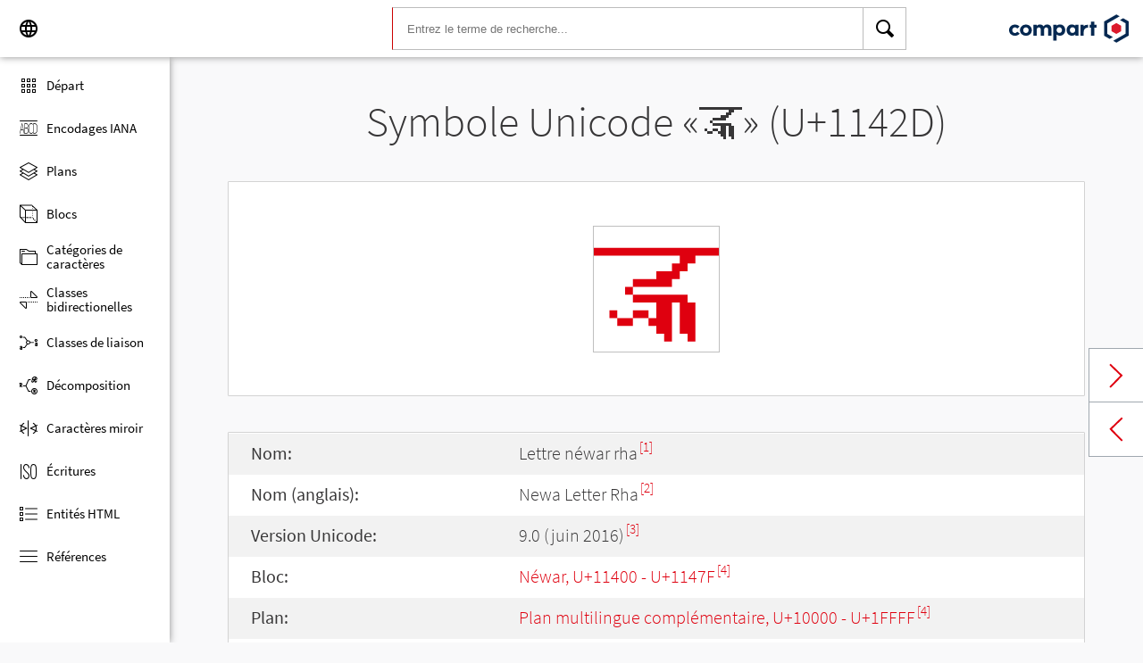

--- FILE ---
content_type: text/html; charset=UTF-8
request_url: https://www.compart.com/fr/unicode/U+1142D
body_size: 5376
content:
<!DOCTYPE html><html lang="fr" xml:space="default" xmlns:xsl="http://www.w3.org/1999/XSL/Transform" xmlns:xi="http://www.w3.org/2001/XInclude" xmlns="http://www.w3.org/1999/xhtml" xmlns:dff="http://www.compart.com/ns/dff" xmlns:cp="http://www.compart.com/ns/mffauxiliary/xpp"><head><meta charset="utf-8"><meta content="U+1142D est la valeur Unicode hexadécimale du caractère Lettre néwar rha. Code U+1142D, Encodage, Entités HTML:&amp;#70701;,&amp;#x1142D;, UTF-8 (hex), UTF-16 (hex), UTF-32 (hex)" name="description"><meta content="U+1142D est la valeur Unicode hexadécimale du caractère Lettre néwar rha. Code U+1142D, Encodage, Entités HTML:&amp;#70701;,&amp;#x1142D;, UTF-8 (hex), UTF-16 (hex), UTF-32 (hex)" name="description-unicode"><meta content="Découvrez tous les symboles Unicode des hiéroglyphes égyptiens aux dingbats – Compart Unicode" property="og:title"><meta content="U+1142D est la valeur Unicode hexadécimale du caractère Lettre néwar rha. Code U+1142D, Encodage, Entités HTML:&amp;#70701;,&amp;#x1142D;, UTF-8 (hex), UTF-16 (hex), UTF-32 (hex)" property="og:description"><meta content="U+1142D est la valeur Unicode hexadécimale du caractère Lettre néwar rha. Code U+1142D, Encodage, Entités HTML:&amp;#70701;,&amp;#x1142D;, UTF-8 (hex), UTF-16 (hex), UTF-32 (hex)" property="og:description-unicode"><meta content="Découvrez tous les symboles Unicode des hiéroglyphes égyptiens aux dingbats – Compart Unicode" name="twitter:title"><meta content="U+1142D est la valeur Unicode hexadécimale du caractère Lettre néwar rha. Code U+1142D, Encodage, Entités HTML:&amp;#70701;,&amp;#x1142D;, UTF-8 (hex), UTF-16 (hex), UTF-32 (hex)" name="twitter:description-unicode"><meta property="og:site_name" content="https://www.compart.com/fr/unicode/U+1142D"><meta property="og:url" content="https://www.compart.com/fr/unicode/U+1142D"><link rel="alternate" hreflang="x-default" href="https://www.compart.com/fr/unicode/U+1142D"><link rel="alternate" hreflang="en" href="https://www.compart.com/en/unicode/U+1142D"><link rel="alternate" hreflang="fr" href="https://www.compart.com/fr/unicode/U+1142D"><link rel="alternate" hreflang="de" href="https://www.compart.com/de/unicode/U+1142D"><meta name="viewport" content="width=device-width,initial-scale=1"><link rel="manifest" href="/fr/unicode/lib/manifest-fr.json"><meta http-equiv="X-UA-Compatible" content="IE=edge"><meta itemprop="name" content="Unicode"><meta name="application-name" content="Unicode"><meta name="apple-mobile-web-app-title" content="Unicode"><meta name="mobile-web-app-capable" content="yes"><meta property="og:title" content="Unicode"><meta name="msapplication-TileColor" content="#da532c"><meta name="theme-color" content="#f9f9fa"><meta name="author" content="Compart AG"><meta property="og:image" content="/fr/unicode/images/icon/icon-compart.svg"><meta name="twitter:image" content="#"><meta name="msapplication-TileImage" content="/fr/unicode/images/icon/icon-compart.svg"><link rel="apple-touch-icon" href="/fr/unicode/images/icon/icon-compart.svg"><link rel="shortcut icon" href="/fr/unicode/images/icon/icon-compart.svg"><link rel="shortcut icon" type="image/svg" href="/fr/unicode/images/icon/icon-compart.svg" sizes="32x32"><link rel="shortcut icon" type="image/svg" href="/fr/unicode/images/icon/icon-compart.svg" sizes="96x96"><link rel="shortcut icon" href="/en/unicode/images/icon/favicon.ico" type="image/x-icon"><script>"serviceWorker"in navigator&&navigator.serviceWorker.register("/fr/unicode/service-worker.js")</script><style>abbr,address,article,aside,audio,b,blockquote,body,canvas,caption,cite,code,dd,del,details,dfn,div,dl,dt,em,fieldset,figcaption,figure,footer,form,h1,h2,h3,h4,h5,h6,header,html,i,iframe,img,ins,kbd,label,legend,li,mark,menu,nav,object,ol,p,pre,q,samp,section,small,span,strong,sub,summary,sup,table,tbody,td,tfoot,th,thead,time,tr,ul,var,video{margin:0;padding:0;border:0;outline:0;font-size:100%;vertical-align:baseline;background:0 0}body{margin:0;line-height:1.7;font-size:18px;font-family:'Source Sans Pro',Roboto,"San Francisco","Segoe UI",sans-serif;color:#373637;font-weight:300;background-color:#f9f9fa;transition:opacity .2s;height:calc(100% - var(--header-height) + 3px)}.h1,h1{font-size:30px;padding:.9em 0 0 0;margin-bottom:1em;text-align:center;font-weight:300;line-height:1.2}.h2,h2{font-size:20px;margin:1em 0 .4em;line-height:1.3em;font-weight:200}</style><link rel="stylesheet" href="/en/unicode/style/unicode.css"><link rel="stylesheet" href="/en/unicode/style/compart-icon-font.css" media="none" onload='"all"!=media&&(media="all")'><noscript><link rel="stylesheet" href="/en/unicode/style/compart-icon-font.css"></noscript><script async="true" src="/en/unicode/lib/charRelations.js"></script><title>«𑐭» U+1142D Lettre néwar rhaCaractère Unicode</title></head><body><style>.disabled{pointer-events:none;cursor:default}</style><script async="true" src="/en/unicode/lib/navbar.js"></script><style>html{--sidenav-width:190px;--sidenav-display:none;--header-height:64px}.header{height:64px;height:var(--header-height);width:100%;background-color:#fff;-webkit-box-shadow:0 0 8px 0 rgba(140,140,140,1);-moz-box-shadow:0 0 8px 0 rgba(140,140,140,1);box-shadow:0 0 8px 0 rgba(140,140,140,1);transition:all .3s cubic-bezier(.25,.8,.25,1);display:flex;justify-content:space-between;position:fixed;top:0;z-index:100}.header .item{width:104px;display:flex}.header .navicon .menu{margin-left:8px;position:relative;left:0;display:none}#head-langpicker{margin-left:8px}.header .mobile-search-button button,.header .navicon button{margin-top:8px;outline:0;text-decoration:none;background-color:#fff;cursor:pointer;border:0;width:48px;width:calc(var(--header-height) - 16px);height:48px;height:calc(var(--header-height) - 16px)}.header .mobile-search-button button{position:absolute;right:8px}.header .navicon button:hover{background-color:#eee}.header .navicon button:active{background-color:#e0e0e0}.header .icons{font-size:24px}.header .search{width:45%;margin:8px;margin-right:0;margin-left:var(--sidenav-width)}.header .search form{height:100%;width:100%}.header .search form input{border:1px solid #bcbcbc;border-right:1px solid var(--search-hover);border-left:1px solid #c00;height:100%;width:calc(100% - 48px);width:calc(100% - var(--header-height) + 16px);padding-left:16px;--search-hover:#BCBCBC}.header .search form input:focus{outline:0;border:1px solid #0399f7}.header .search button{outline:0;height:100%;width:48px;width:calc(var(--header-height) - 16px);float:right;text-align:center;text-decoration:none;background-color:#fff;border:1px solid #bcbcbc;border-left:0}.header .search button:hover{cursor:pointer;border:1px solid #0399f7;--search-hover:#0399F7;border-left:0}.header .search button:hover+input{border-right:1px solid #0399f7}.header .search i{display:inline}.header .logo{margin:8px;display:flex;justify-content:flex-end}.header .logo img{padding:8px;padding:calc(var(--header-height)/ 2 - 24px);max-height:32px}.header .mobile-search-button{display:none}.sidenav{height:calc(100% - 64px);height:calc(100% - var(--header-height));width:var(--sidenav-width);display:block;position:fixed;z-index:99;top:0;left:0;background-color:#fff;overflow-x:hidden;margin-top:64px;margin-top:var(--header-height);-webkit-box-shadow:0 0 8px 0 rgba(140,140,140,1);-moz-box-shadow:0 0 8px 0 rgba(140,140,140,1);box-shadow:0 0 8px 0 rgba(140,140,140,1)}.sidenav.invisible{display:block}.sidenav ul{list-style-type:none;padding-top:8px}.sidenav .navi-list{min-height:calc(100% - 64px)}.sidenav li{display:block;height:48px;text-decoration:none;width:100%;display:flex;align-items:center;font-size:15px;font-weight:400;margin:0}.sidenav li a{width:100%;height:100%;color:#000;display:flex;align-items:center;line-height:1.1}.sidenav li a.current-item{border-left:4px solid #0399f7}.sidenav li a.current-item i{margin-left:16px;margin-left:calc(var(--header-height)/ 2 - 16px)}.sidenav li a:hover{color:#0399f7}.sidenav li:hover{background-color:#eee;cursor:pointer}.sidenav li a i{margin-left:20px;margin-left:calc(var(--header-height)/ 2 - 12px);margin-right:8px;width:24px;height:24px;font-size:24px}#app-install{display:none}.sidenav .navi-install-app{width:100%}.langpicker-wrapper{min-width:200px;background-color:#f9f9fa;position:fixed;z-index:200;left:0;top:0;width:100%;height:100%;overflow:auto;background-color:#000;background-color:rgba(0,0,0,.4)}.langpicker{position:relative;background-color:#fefefe;margin:15% auto;border:1px solid #888;width:200px}.langpicker ul{width:100%;margin-top:16px;margin-bottom:16px}.langpicker li a{cursor:pointer;width:calc(100% - 16px);display:block;padding-left:16px}.langpicker li a:hover{background-color:#eee}.langpicker .close{position:absolute;top:0;right:16px;color:#aaa;float:right;font-size:28px;font-weight:700}.langpicker .close:focus,.langpicker .close:hover{color:#000;text-decoration:none;cursor:pointer}.body{margin-left:190px;margin-left:var(--sidenav-width);margin-top:64px;margin-top:var(--header-height)}.nav-dark{position:fixed;display:none;width:100%;width:calc(var(--sidenav-width) * 100);max-width:100%;height:100%;background:rgba(0,0,0,.3);background:#00000030;z-index:49}@media screen and (max-width:1200px){.body{margin-left:0}#head-langpicker{margin-left:0}.header .navicon .menu{display:block}.sidenav.invisible{display:none}.header .search{margin-left:0}.nav-dark{display:block}.nav-dark.invisible{display:none}}@media screen and (max-width:768px){html{--header-height:56px}}@media screen and (max-width:480px){html{--sidenav-width:100%}.body{margin-left:0}.header .navicon{width:90px}.header.mobile-search-visible .navicon{width:54px}.header .search{display:none}.header .mobile-search-button{display:block;position:relative;width:90px}.header.mobile-search-visible .mobile-search-button{width:54px}.header .logo{width:60%;justify-content:center}.sidenav li{font-size:20px}#head-langpicker.mobile-search-visible,#head-logo.mobile-search-visible{display:none}#head-search.mobile-search-visible{display:block;flex-grow:1}#head-search-button-icon.mobile-search-visible:before{content:"\e92b"}#head-search-button-icon.mobile-search-visible{font-size:30px}}</style><header class="header" id="header"><div class="item navicon"><button onclick="toggleNavbar()" aria-label="Menu" class="menu" id="head-menu"><i class="wui-icon-menu icons"></i></button><button onclick="toggleLangpicker()" aria-label="Language" id="head-langpicker"><i class="wui-icon-application-ui-language icons"></i></button></div><div class="item search" id="head-search"><form method="get" accept-charset="UTF8" data-language="de" action="/fr/unicode/search"><button type="submit" aria-label="Search"><i class="wui-icon-search icons"></i></button><input type="search" autocomplete="off" class="text input-search-keywords" name="q" placeholder="Entrez le terme de recherche..." value=""></form></div><div class="item logo" id="head-logo"><a href="https://www.compart.com/fr/unicode" id="head-logo-href"><img src="/en/unicode/images/icon/compart-text-logo.svg" alt="Compart Logo" itemprop="thumbnail"></a></div><div class="item mobile-search-button"><button onclick="toggleMobileSearch(!0)" aria-label="Search"><i class="wui-icon-search icons" id="head-search-button-icon"></i></button></div></header><div class="sidenav invisible" id="sidenav"><ul class="navi-list"><li><a href="/fr/unicode/" id="navi-main"><i class="wui-icon-unicode-overview"></i><span>Départ</span></a></li><li><a href="/fr/unicode/charsets" id="navi-charsets"><i class="wui-icon-unicode-character-sets"></i><span>Encodages IANA</span></a></li><li><a href="/fr/unicode/plane" id="navi-plane"><i class="wui-icon-unicode-planes"></i><span>Plans</span></a></li><li><a href="/fr/unicode/block" id="navi-block"><i class="wui-icon-unicode-blocks"></i><span>Blocs</span></a></li><li><a href="/fr/unicode/category" id="navi-category"><i class="wui-icon-unicode-character-categories"></i><span>Catégories de caractères</span></a></li><li><a href="/fr/unicode/bidiclass" id="navi-bidiclass"><i class="wui-icon-unicode-bidirectional-classes"></i><span>Classes bidirectionelles</span></a></li><li><a href="/fr/unicode/combining" id="navi-combining"><i class="wui-icon-unicode-combining-classes"></i><span>Classes de liaison</span></a></li><li><a href="/fr/unicode/decomposition" id="navi-decomposition"><i class="wui-icon-unicode-decomposition-mappings"></i><span>Décomposition</span></a></li><li><a href="/fr/unicode/mirrored" id="navi-mirrored"><i class="wui-icon-unicode-mirrored-characters"></i><span>Caractères miroir</span></a></li><li><a href="/fr/unicode/scripts" id="navi-scripts"><i class="wui-icon-unicode-scripts"></i><span>Écritures</span></a></li><li><a href="/fr/unicode/html" id="navi-html"><i class="wui-icon-unicode-html-entities"></i><span>Entités HTML</span></a></li><li><a href="/fr/unicode/references" id="navi-references"><i class="wui-icon-unicode-reference-list"></i><span>Références</span></a></li></ul><ul class="navi-install-app" id="app-install"><li><a onclick="installApp()"><i class="wui-icon-download"></i><span> Install App</span></a></li></ul></div><div class="nav-dark invisible" id="nav-dark" onclick="toggleNavbar()"></div><div class="langpicker-wrapper" id="langpicker-wrapper" onclick="toggleLangpicker()" style="display:none"><div class="langpicker" id="langpicker"><span class="close" onclick="toggleLangpicker()">×</span><ul><li><a onclick='navigateLang("de")'>Deutsch</a></li><li><a onclick='navigateLang("en")'>English</a></li><li><a onclick='navigateLang("fr")'>Français</a></li></ul></div></div><div class="body"><div class="w1024"><div class="change-page next-page"><a data-keep-scroll="true" href="/fr/unicode/U+1142E" onclick="charNext()">Next char</a></div><div class="change-page prev-page"><a data-keep-scroll="true" href="/fr/unicode/U+1142C" onclick="charPrev()">Previous char</a></div><h1 class="navigable-headline" id="gen-h1-1-00000001">Symbole Unicode «<span class="code char">𑐭</span>» (U+1142D)</h1><div class="letter card"><span class="box">𑐭</span></div><div class="card"><div class="list-box" data-keep-scroll=""><table class="data-table"><tbody><tr><td class="label first-column">Nom:</td><td class="second-column">Lettre néwar rha<sup><a href="#HAPAX">[1]</a></sup></td></tr><tr><td class="label first-column">Nom (anglais):</td><td class="second-column">Newa Letter Rha<sup><a href="#UNC_DB">[2]</a></sup></td></tr><tr><td class="label first-column">Version Unicode:</td><td class="second-column">9.0 (juin 2016)<sup><a href="#UNC_VERSION">[3]</a></sup></td></tr><tr><td class="label first-column">Bloc:</td><td class="second-column"><a href="/fr/unicode/block/U+11400">Néwar, U+11400 - U+1147F</a><sup><a href="#UNC_BLOCKS">[4]</a></sup></td></tr><tr><td class="label first-column">Plan:</td><td class="second-column"><a href="/fr/unicode/plane/U+10000">Plan multilingue complémentaire, U+10000 - U+1FFFF</a><sup><a href="#UNC_BLOCKS">[4]</a></sup></td></tr><tr><td class="label first-column">Écriture:</td><td class="second-column"><a href="/fr/unicode/scripts/Newa">néwa</a> (Newa) <sup><a href="#UNC_SCRIPTS">[5]</a></sup></td></tr><tr><td class="label first-column">Catégorie:</td><td class="second-column"><a href="/fr/unicode/category/Lo">Lettre, autre</a> (Lo) <sup><a href="#UNC_DB">[2]</a></sup></td></tr><tr><td class="label first-column">Classe bidirectionelle:</td><td class="second-column"><a href="/fr/unicode/bidiclass/L">Gauche-à-droite</a> (L) <sup><a href="#UNC_DB">[2]</a></sup></td></tr><tr><td class="label first-column">Classe de liaison:</td><td class="second-column"><a href="/fr/unicode/combining/0">Non réordonné</a> (0) <sup><a href="#UNC_DB">[2]</a></sup></td></tr><tr><td class="label first-column">Caractère miroir:</td><td class="second-column">Non <sup><a href="#UNC_DB">[2]</a></sup></td></tr><tr><td class="label first-column">Entité HTML:</td><td class="second-column"><ul><li><code>&amp;#70701;</code></li><li><code>&amp;#x1142D;</code></li></ul></td></tr><tr><td class="label first-column">Encodage UTF-8:</td><td class="second-column"><code>0xF0 0x91 0x90 0xAD</code></td></tr><tr><td class="label first-column">Encodage UTF-16:</td><td class="second-column"><code>0xD805 0xDC2D</code></td></tr><tr><td class="label first-column">Encodage UTF-32:</td><td class="second-column"><code>0x0001142D</code></td></tr></tbody></table></div></div><h2 id="gen-h2-2-00000002">Références</h2><div class="card references"><ol class="references"><li id="HAPAX"><a href="http://hapax.qc.ca/" class="ext" target="_blank" rel="noopener">Hapax - Unicode et ISO 10646 en français (03/09/2018)</a></li><li id="UNC_DB"><a href="ftp://ftp.unicode.org/Public/UNIDATA/UnicodeData.txt" class="txt" target="_blank" rel="noopener">Unicode Database - UnicodeData</a></li><li id="UNC_VERSION"><a href="http://www.unicode.org/Public/UCD/latest/ucd/DerivedAge.txt" class="txt" target="_blank" rel="noopener">Unicode Database - Derived Age</a></li><li id="UNC_BLOCKS"><a href="ftp://ftp.unicode.org/Public/UNIDATA/Blocks.txt" class="txt" target="_blank" rel="noopener">Unicode Database - Blocks</a></li><li id="UNC_SCRIPTS"><a href="ftp://ftp.unicode.org/Public/UNIDATA/Scripts.txt" class="txt" target="_blank" rel="noopener">Unicode Database - Scripts</a></li></ol></div></div></div><div style="height:16px"></div><style>.footer{width:100%;display:block;clear:both}.footer .inside{overflow:hidden}.footer .mod_customnav{clear:both;text-align:center;margin-bottom:0}.footer .mod_customnav li{font-size:16px;display:inline-block;font-weight:400;color:#b1d0ee}.footer .mod_customnav li>a:after,.footer .mod_customnav li>span:after{content:'|';color:#b1d0ee;padding-left:8px;padding-right:8px;display:inline-block}.footer .mod_customnav li.last>a:after,.footer .mod_customnav li.last>span:after{content:none}.footer .mod_customnav span{color:inherit}.footer .mod_customnav a{color:inherit}.footer .mod_customnav a:hover{color:#0399f7}@media screen and (min-width:768px){.footer .mod_customnav{text-align:right;margin-bottom:0;float:right;margin-right:30px;clear:none}.footer .mod_customnav li{line-height:60px}}@media screen and (min-width:1200px){.footer .mod_customnav li{font-size:18px}}.footer li:before{content:none}.footer ul{margin:0;overflow:hidden}.footer ul li{margin-bottom:0}.foot-bar{border-top:1px solid #485f76;background:#35495d;overflow:hidden;clear:both}.social-media{width:201px;margin-left:auto;margin-right:auto;text-align:center;padding-bottom:30px;padding-top:30px;overflow:hidden}.social-media li{display:inline-block;float:left;margin-left:2.5px;margin-right:2.5px;border:1px solid #485f76}@media screen and (min-width:768px){.social-media{padding-bottom:0;padding-top:0;text-align:left;float:left}.social-media li{margin-left:0;margin-right:0;border:0;border-right:1px solid #485f76}}.twitter a{display:block;width:60px;height:60px;text-indent:-9999px;overflow:hidden;background:url(https://www.compart.com/files/compart/code/css/../images/twitter-icon.svg);background-repeat:no-repeat;background-position:center center}.xing a{display:block;width:60px;height:60px;text-indent:-9999px;overflow:hidden;background:url(https://www.compart.com/files/compart/code/css/../images/xing-icon.svg);background-repeat:no-repeat;background-position:center center}.facebook a{display:block;width:60px;height:60px;text-indent:-9999px;overflow:hidden;background:url(https://www.compart.com/files/compart/code/css/../images/facebook-icon.svg);background-repeat:no-repeat;background-position:center center}.linkedin a{display:block;width:60px;height:60px;text-indent:-9999px;overflow:hidden;background:url(https://www.compart.com/files/compart/code/css/../images/linkedin-icon.svg);background-repeat:no-repeat;background-position:center center}.social-media{width:auto}.social-media li{float:none;vertical-align:top}@media screen and (min-width:768px){.social-media{margin-right:15px}}.copyright{line-height:60px;color:#b1d0ee;text-align:center;margin-bottom:15px;font-size:16px;font-weight:400}@media screen and (min-width:1024px){.copyright{text-align:left;margin-bottom:0}}@media screen and (min-width:1200px){.copyright{font-size:18px}}.invisible{display:none}.footer ul{padding:0}.footer p{margin:0}</style><footer class="footer"><div class="inside"><div class="foot-bar"><div class="social-media"><ul><li class="twitter"><a href="https://twitter.com/compart_mktg" target="blank">Twitter</a></li><li class="facebook"><a href="https://de-de.facebook.com/compart" target="blank">facebook</a></li><li class="linkedin"><a href="https://www.linkedin.com/company/compartag" target="blank">Linkedin</a></li></ul></div><nav class="mod_customnav block"><a href="compart-api/partials/footer/en#skipNavigation28" class="invisible">Skip navigation</a><ul class="level_1"><li class="first"><a href="/en/contact" title="Contact" class="first">Contact</a></li><li><a href="/en/data-protection" title="Data protection | privacy statement">Data protection</a></li><li class="last"><a href="/en/imprint" title="Imprint" class="last">Imprint</a></li></ul><a id="skipNavigation28" class="invisible"> </a></nav><p class="copyright">© 2021 Compart AG</p></div></div></footer></body></html>

--- FILE ---
content_type: text/css; charset=UTF-8
request_url: https://www.compart.com/en/unicode/style/unicode.css
body_size: 6419
content:
@font-face {
    font-family: 'Source Code Pro';
    font-style: normal;
    font-weight: 400;
    src: local('Source Code Pro'), local('SourceCodePro-Regular'), url(https://fonts.gstatic.com/s/sourcecodepro/v7/HI_SiYsKILxRpg3hIP6sJ7fM7PqlM-vWjMY.woff2) format('woff2');
    unicode-range: U+0100-024F, U+0259, U+1E00-1EFF, U+2020, U+20A0-20AB, U+20AD-20CF, U+2113, U+2C60-2C7F, U+A720-A7FF;
    font-display: swap;
}
/* latin */
@font-face {
    font-family: 'Source Code Pro';
    font-style: normal;
    font-weight: 400;
    src: local('Source Code Pro'), local('SourceCodePro-Regular'), url(https://fonts.gstatic.com/s/sourcecodepro/v7/HI_SiYsKILxRpg3hIP6sJ7fM7PqlPevW.woff2) format('woff2');
    unicode-range: U+0000-00FF, U+0131, U+0152-0153, U+02BB-02BC, U+02C6, U+02DA, U+02DC, U+2000-206F, U+2074, U+20AC, U+2122, U+2191, U+2193, U+2212, U+2215, U+FEFF, U+FFFD;
    font-display: swap;
}
/* cyrillic-ext */
@font-face {
    font-family: 'Source Sans Pro';
    font-style: normal;
    font-weight: 300;
    src: local('Source Sans Pro Light'), local('SourceSansPro-Light'), url(https://fonts.gstatic.com/s/sourcesanspro/v11/6xKydSBYKcSV-LCoeQqfX1RYOo3ik4zwmhduz8A.woff2) format('woff2');
    unicode-range: U+0460-052F, U+1C80-1C88, U+20B4, U+2DE0-2DFF, U+A640-A69F, U+FE2E-FE2F;
    font-display: swap;
}
/* cyrillic */
@font-face {
    font-family: 'Source Sans Pro';
    font-style: normal;
    font-weight: 300;
    src: local('Source Sans Pro Light'), local('SourceSansPro-Light'), url(https://fonts.gstatic.com/s/sourcesanspro/v11/6xKydSBYKcSV-LCoeQqfX1RYOo3ik4zwkxduz8A.woff2) format('woff2');
    unicode-range: U+0400-045F, U+0490-0491, U+04B0-04B1, U+2116;
    font-display: swap;
}
/* greek-ext */
@font-face {
    font-family: 'Source Sans Pro';
    font-style: normal;
    font-weight: 300;
    src: local('Source Sans Pro Light'), local('SourceSansPro-Light'), url(https://fonts.gstatic.com/s/sourcesanspro/v11/6xKydSBYKcSV-LCoeQqfX1RYOo3ik4zwmxduz8A.woff2) format('woff2');
    unicode-range: U+1F00-1FFF;
    font-display: swap;
}
/* greek */
@font-face {
    font-family: 'Source Sans Pro';
    font-style: normal;
    font-weight: 300;
    src: local('Source Sans Pro Light'), local('SourceSansPro-Light'), url(https://fonts.gstatic.com/s/sourcesanspro/v11/6xKydSBYKcSV-LCoeQqfX1RYOo3ik4zwlBduz8A.woff2) format('woff2');
    unicode-range: U+0370-03FF;
    font-display: swap;
}
/* vietnamese */
@font-face {
    font-family: 'Source Sans Pro';
    font-style: normal;
    font-weight: 300;
    src: local('Source Sans Pro Light'), local('SourceSansPro-Light'), url(https://fonts.gstatic.com/s/sourcesanspro/v11/6xKydSBYKcSV-LCoeQqfX1RYOo3ik4zwmBduz8A.woff2) format('woff2');
    unicode-range: U+0102-0103, U+0110-0111, U+1EA0-1EF9, U+20AB;
    font-display: swap;
}
/* latin-ext */
@font-face {
    font-family: 'Source Sans Pro';
    font-style: normal;
    font-weight: 300;
    src: local('Source Sans Pro Light'), local('SourceSansPro-Light'), url(https://fonts.gstatic.com/s/sourcesanspro/v11/6xKydSBYKcSV-LCoeQqfX1RYOo3ik4zwmRduz8A.woff2) format('woff2');
    unicode-range: U+0100-024F, U+0259, U+1E00-1EFF, U+2020, U+20A0-20AB, U+20AD-20CF, U+2113, U+2C60-2C7F, U+A720-A7FF;
    font-display: swap;
}
/* latin */
@font-face {
    font-family: 'Source Sans Pro';
    font-style: normal;
    font-weight: 300;
    src: local('Source Sans Pro Light'), local('SourceSansPro-Light'), url(https://fonts.gstatic.com/s/sourcesanspro/v11/6xKydSBYKcSV-LCoeQqfX1RYOo3ik4zwlxdu.woff2) format('woff2');
    unicode-range: U+0000-00FF, U+0131, U+0152-0153, U+02BB-02BC, U+02C6, U+02DA, U+02DC, U+2000-206F, U+2074, U+20AC, U+2122, U+2191, U+2193, U+2212, U+2215, U+FEFF, U+FFFD;
    font-display: swap;
}
/* cyrillic-ext */
@font-face {
    font-family: 'Source Sans Pro';
    font-style: normal;
    font-weight: 400;
    src: local('Source Sans Pro Regular'), local('SourceSansPro-Regular'), url(https://fonts.gstatic.com/s/sourcesanspro/v11/6xK3dSBYKcSV-LCoeQqfX1RYOo3qNa7lqDY.woff2) format('woff2');
    unicode-range: U+0460-052F, U+1C80-1C88, U+20B4, U+2DE0-2DFF, U+A640-A69F, U+FE2E-FE2F;
    font-display: swap;
}
/* cyrillic */
@font-face {
    font-family: 'Source Sans Pro';
    font-style: normal;
    font-weight: 400;
    src: local('Source Sans Pro Regular'), local('SourceSansPro-Regular'), url(https://fonts.gstatic.com/s/sourcesanspro/v11/6xK3dSBYKcSV-LCoeQqfX1RYOo3qPK7lqDY.woff2) format('woff2');
    unicode-range: U+0400-045F, U+0490-0491, U+04B0-04B1, U+2116;
    font-display: swap;
}
/* greek-ext */
@font-face {
    font-family: 'Source Sans Pro';
    font-style: normal;
    font-weight: 400;
    src: local('Source Sans Pro Regular'), local('SourceSansPro-Regular'), url(https://fonts.gstatic.com/s/sourcesanspro/v11/6xK3dSBYKcSV-LCoeQqfX1RYOo3qNK7lqDY.woff2) format('woff2');
    unicode-range: U+1F00-1FFF;
    font-display: swap;
}
/* greek */
@font-face {
    font-family: 'Source Sans Pro';
    font-style: normal;
    font-weight: 400;
    src: local('Source Sans Pro Regular'), local('SourceSansPro-Regular'), url(https://fonts.gstatic.com/s/sourcesanspro/v11/6xK3dSBYKcSV-LCoeQqfX1RYOo3qO67lqDY.woff2) format('woff2');
    unicode-range: U+0370-03FF;
    font-display: swap;
}
/* vietnamese */
@font-face {
    font-family: 'Source Sans Pro';
    font-style: normal;
    font-weight: 400;
    src: local('Source Sans Pro Regular'), local('SourceSansPro-Regular'), url(https://fonts.gstatic.com/s/sourcesanspro/v11/6xK3dSBYKcSV-LCoeQqfX1RYOo3qN67lqDY.woff2) format('woff2');
    unicode-range: U+0102-0103, U+0110-0111, U+1EA0-1EF9, U+20AB;
    font-display: swap;
}
/* latin-ext */
@font-face {
    font-family: 'Source Sans Pro';
    font-style: normal;
    font-weight: 400;
    src: local('Source Sans Pro Regular'), local('SourceSansPro-Regular'), url(https://fonts.gstatic.com/s/sourcesanspro/v11/6xK3dSBYKcSV-LCoeQqfX1RYOo3qNq7lqDY.woff2) format('woff2');
    unicode-range: U+0100-024F, U+0259, U+1E00-1EFF, U+2020, U+20A0-20AB, U+20AD-20CF, U+2113, U+2C60-2C7F, U+A720-A7FF;
    font-display: swap;
}
/* latin */
@font-face {
    font-family: 'Source Sans Pro';
    font-style: normal;
    font-weight: 400;
    src: local('Source Sans Pro Regular'), local('SourceSansPro-Regular'), url(https://fonts.gstatic.com/s/sourcesanspro/v11/6xK3dSBYKcSV-LCoeQqfX1RYOo3qOK7l.woff2) format('woff2');
    unicode-range: U+0000-00FF, U+0131, U+0152-0153, U+02BB-02BC, U+02C6, U+02DA, U+02DC, U+2000-206F, U+2074, U+20AC, U+2122, U+2191, U+2193, U+2212, U+2215, U+FEFF, U+FFFD;
    font-display: swap;
}
/* cyrillic-ext */
@font-face {
    font-family: 'Source Sans Pro';
    font-style: normal;
    font-weight: 700;
    src: local('Source Sans Pro Bold'), local('SourceSansPro-Bold'), url(https://fonts.gstatic.com/s/sourcesanspro/v11/6xKydSBYKcSV-LCoeQqfX1RYOo3ig4vwmhduz8A.woff2) format('woff2');
    unicode-range: U+0460-052F, U+1C80-1C88, U+20B4, U+2DE0-2DFF, U+A640-A69F, U+FE2E-FE2F;
    font-display: swap;
}
/* cyrillic */
@font-face {
    font-family: 'Source Sans Pro';
    font-style: normal;
    font-weight: 700;
    src: local('Source Sans Pro Bold'), local('SourceSansPro-Bold'), url(https://fonts.gstatic.com/s/sourcesanspro/v11/6xKydSBYKcSV-LCoeQqfX1RYOo3ig4vwkxduz8A.woff2) format('woff2');
    unicode-range: U+0400-045F, U+0490-0491, U+04B0-04B1, U+2116;
    font-display: swap;
}
/* greek-ext */
@font-face {
    font-family: 'Source Sans Pro';
    font-style: normal;
    font-weight: 700;
    src: local('Source Sans Pro Bold'), local('SourceSansPro-Bold'), url(https://fonts.gstatic.com/s/sourcesanspro/v11/6xKydSBYKcSV-LCoeQqfX1RYOo3ig4vwmxduz8A.woff2) format('woff2');
    unicode-range: U+1F00-1FFF;
    font-display: swap;
}
/* greek */
@font-face {
    font-family: 'Source Sans Pro';
    font-style: normal;
    font-weight: 700;
    src: local('Source Sans Pro Bold'), local('SourceSansPro-Bold'), url(https://fonts.gstatic.com/s/sourcesanspro/v11/6xKydSBYKcSV-LCoeQqfX1RYOo3ig4vwlBduz8A.woff2) format('woff2');
    unicode-range: U+0370-03FF;
    font-display: swap;
}
/* vietnamese */
@font-face {
    font-family: 'Source Sans Pro';
    font-style: normal;
    font-weight: 700;
    src: local('Source Sans Pro Bold'), local('SourceSansPro-Bold'), url(https://fonts.gstatic.com/s/sourcesanspro/v11/6xKydSBYKcSV-LCoeQqfX1RYOo3ig4vwmBduz8A.woff2) format('woff2');
    unicode-range: U+0102-0103, U+0110-0111, U+1EA0-1EF9, U+20AB;
    font-display: swap;
}
/* latin-ext */
@font-face {
    font-family: 'Source Sans Pro';
    font-style: normal;
    font-weight: 700;
    src: local('Source Sans Pro Bold'), local('SourceSansPro-Bold'), url(https://fonts.gstatic.com/s/sourcesanspro/v11/6xKydSBYKcSV-LCoeQqfX1RYOo3ig4vwmRduz8A.woff2) format('woff2');
    unicode-range: U+0100-024F, U+0259, U+1E00-1EFF, U+2020, U+20A0-20AB, U+20AD-20CF, U+2113, U+2C60-2C7F, U+A720-A7FF;
    font-display: swap;
}
/* latin */
@font-face {
    font-family: 'Source Sans Pro';
    font-style: normal;
    font-weight: 700;
    src: local('Source Sans Pro Bold'), local('SourceSansPro-Bold'), url(https://fonts.gstatic.com/s/sourcesanspro/v11/6xKydSBYKcSV-LCoeQqfX1RYOo3ig4vwlxdu.woff2) format('woff2');
    unicode-range: U+0000-00FF, U+0131, U+0152-0153, U+02BB-02BC, U+02C6, U+02DA, U+02DC, U+2000-206F, U+2074, U+20AC, U+2122, U+2191, U+2193, U+2212, U+2215, U+FEFF, U+FFFD;
    font-display: swap;
}


html {
    height: calc(100% - var(--header-height));
}

table {
    width:100%;
    padding: 0;
    margin: 0;
    border: 0;
    border-collapse: collapse;
}

td {
    padding: 0;
    margin: 0;
    border: 0;
}


footer.footer {
    margin-left: 190px;
    margin-left: var(--sidenav-width);
    width: calc(100% - 190px);
    width: calc(100% - var(--sidenav-width));
}

li {
    list-style-type: none;
}

.hidden {
    display: none;
}

.body {
    min-height: 100%;
    margin-bottom: -60px;
    padding-bottom: 60px;
}

.card {
    background-color: white;
    border-radius: 1px;
    border: 1px solid lightgray;
    padding-top: 1px;
    /* box-shadow: 0px 0px 2px rgba(0,0,0,0.12), 0px 0px 2px rgba(0,0,0,0.24); */
}

.w1024 {
    height: 100%;
    width: 90%;
    margin-left: auto;
    margin-right: auto;
    padding-top: 1px;
}

.card.references {
    margin-bottom: 40px;
}

.h1,h1 {
    font-size: 30px;
    padding: 0.9em 0 0 0;
    margin-bottom: 1em;
    text-align: center;
    font-weight: 300;
    line-height: 1.20;
}
.h2,h2 {
    font-size: 20px;
    margin: 1em 0 0.4em;
    line-height: 1.3em;
    font-weight: 200;
}

.h2,h2 span.toggle-grid-list {
    position: absolute;
    right: 0px;
}
.h2,h2 span.toggle-grid-list button {
    margin-top: 8px;
    outline: 0;
    text-decoration: none;
    background-color: #fff;
    cursor: pointer;
    border: 0;
    width: 46px;
    height: 46px;
    border: 1px solid lightgray;
}

.h2,h2 span.toggle-grid-list button.button-display-grid {
    border-right: 0px;
}

.h2,h2 span.toggle-grid-list button.active {
    background-color: #EEEEEE;
}


.h2,h2 span.toggle-grid-list button i {
    font-size: 24px;
}

.info {
    padding-left: 16px;
}

.info table {
    border-collapse: collapse;
    border: none;
}

.info td:first-child {
    padding-left: 0;
    font-weight: 400;
}

.info td {
    /* font-weight: 300; */
    padding: 0.4em 1em;
    line-height: initial;
}

.info ul li {
    line-height: 1.4;
    margin-bottom: 10px;
}

.info ul li:last-child {
    margin-bottom: 3px;
}

.info ul {
    list-style: none;
    margin-left: 0;
}

sup,
sub {
    font-size: 0.75em;
    position: relative;
    vertical-align: baseline;
    margin-left: 0.1em;
    font-weight: 300;
}

sup {
    bottom: 0.6em;
}

a {
    text-decoration: none;
    color: #df000f;
    -webkit-tap-highlight-color: transparent;
}

.relative {
    position: relative;
}

.hex-table {
    margin: auto;
    display: table;
    border-right: 2px solid #c00;
    border-bottom: 2px solid #c00;
    font-family: 'Source Code Pro';
    margin-bottom: 40px;
}

.hex-table .frame {
    display: inline-block;
}

.hex-table .hex-body {
    display: flex;
}

.hex-table .col .head {
    /* display: inline-block; */
    width: 56px;
    height: 56px;
    border-left: 1px solid #fff;
    box-sizing: border-box;
    padding-top: 0.6em;
}

.hex-table .col .head:first-child {
    /* display: inline-block; */
    border-left: 0px solid #fff;
}

.hex-table .col {
    display: -ms-grid;
    -ms-grid-columns: 56px 56px 56px 56px 56px 56px 56px 56px 56px 56px 56px 56px 56px 56px 56px 56px;
    -ms-grid-rows: 56px;
    display: grid;
    grid-template-columns: repeat(17, 56px);
    line-height: 1.2em;
    font-size: 1rem;
    text-align: center;
    vertical-align: middle;
    background-color: #c00;
    color: #fff;
    left: 0;
    top: 0;
}

.hex-table .hex-body .row {
    line-height: 1.2em;
    font-size: 0.9rem;
    text-align: center;
    vertical-align: middle;
    background-color: #c00;
    color: #fff;
    left: 0;
    top: 0;
    width: 56px;
}

.hex-table .hex-body .row .head {
    width: 56px;
    height: 56px;
    box-sizing: border-box;
    padding-top: 0.6em;
    border-top: 1px solid #fff;
}

.hex-table .row .r-8 {
    display: none;
}

.hex-table .row .r-4 {
    display: none;
}

.hex-table .hex-body .content {
    display: -ms-grid;
    -ms-grid-columns: 56px 56px 56px 56px 56px 56px 56px 56px 56px 56px 56px 56px 56px 56px 56px 56px;
    -ms-grid-rows: 56px 56px 56px 56px 56px 56px 56px 56px 56px 56px 56px 56px 56px 56px 56px 56px;
    display: grid;
    grid-template-columns: repeat(16, 56px);
}


.hex-table .hex-body .content :nth-child(16n+2), 
.hex-table .frame .col :nth-child(2) {
    -ms-grid-column: 2;
}
.hex-table .hex-body .content :nth-child(16n+3), 
.hex-table .frame .col :nth-child(3)  {
    -ms-grid-column: 3;
}
.hex-table .hex-body .content :nth-child(16n+4), 
.hex-table .frame .col :nth-child(4)  {
    -ms-grid-column: 4;
}
.hex-table .hex-body .content :nth-child(16n+5), 
.hex-table .frame .col :nth-child(5)  {
    -ms-grid-column: 5;
}
.hex-table .hex-body .content :nth-child(16n+6), 
.hex-table .frame .col :nth-child(6)  {
    -ms-grid-column: 6;
}
.hex-table .hex-body .content :nth-child(16n+7), 
.hex-table .frame .col :nth-child(7)  {
    -ms-grid-column: 7;
}
.hex-table .hex-body .content :nth-child(16n+8), 
.hex-table .frame .col :nth-child(8)  {
    -ms-grid-column: 8;
}
.hex-table .hex-body .content :nth-child(16n+9), 
.hex-table .frame .col :nth-child(9)  {
    -ms-grid-column: 9;
}
.hex-table .hex-body .content :nth-child(16n+10), 
.hex-table .frame .col :nth-child(10)  {
    -ms-grid-column: 10;
}
.hex-table .hex-body .content :nth-child(16n+11), 
.hex-table .frame .col :nth-child(11)  {
    -ms-grid-column: 11;
}
.hex-table .hex-body .content :nth-child(16n+12), 
.hex-table .frame .col :nth-child(12)  {
    -ms-grid-column: 12;
}
.hex-table .hex-body .content :nth-child(16n+13), 
.hex-table .frame .col :nth-child(13)  {
    -ms-grid-column: 13;
}
.hex-table .hex-body .content :nth-child(16n+14), 
.hex-table .frame .col :nth-child(14)  {
    -ms-grid-column: 14;
}
.hex-table .hex-body .content :nth-child(16n+15), 
.hex-table .frame .col :nth-child(15)  {
    -ms-grid-column: 15;
}
.hex-table .hex-body .content :nth-child(16n+16), 
.hex-table .frame .col :nth-child(16)  {
    -ms-grid-column: 16;
}
.hex-table .frame .col :nth-child(17)  {
    -ms-grid-column: 17;
}

.hex-table .hex-body .content :nth-child(n+17) {
    -ms-grid-row: 2;
}
.hex-table .hex-body .content :nth-child(n+33) {
    -ms-grid-row: 3;
}
.hex-table .hex-body .content :nth-child(n+49) {
    -ms-grid-row: 4;
}
.hex-table .hex-body .content :nth-child(n+65) {
    -ms-grid-row: 5;
}
.hex-table .hex-body .content :nth-child(n+81) {
    -ms-grid-row: 6;
}
.hex-table .hex-body .content :nth-child(n+97) {
    -ms-grid-row: 7;
}
.hex-table .hex-body .content :nth-child(n+113) {
    -ms-grid-row: 8;
}
.hex-table .hex-body .content :nth-child(n+129) {
    -ms-grid-row: 9;
}
.hex-table .hex-body .content :nth-child(n+145) {
    -ms-grid-row: 10;
}
.hex-table .hex-body .content :nth-child(n+161) {
    -ms-grid-row: 11;
}
.hex-table .hex-body .content :nth-child(n+177) {
    -ms-grid-row: 12;
}
.hex-table .hex-body .content :nth-child(n+193) {
    -ms-grid-row: 13;
}
.hex-table .hex-body .content :nth-child(n+209) {
    -ms-grid-row: 14;
}
.hex-table .hex-body .content :nth-child(n+225) {
    -ms-grid-row: 15;
}
.hex-table .hex-body .content :nth-child(n+241) {
    -ms-grid-row: 16;
}

.hex-table .item {
    width: 56px;
    height: 56px;
    border-left: 1px solid #fff;
    box-sizing: border-box;
    padding-top: 0.6em;
    border-left: 1px solid #fff;
    padding-top: 0.6em;
    border-top: 1px solid #fff;
}

.hex-table .hex-body .content .blank {
    background-color: #F2F2F2;
}

.hex-table .hex-body .content .sub {
    display: block;
    text-align: center;
    text-decoration: none;
    color: #df000f;
    -webkit-tap-highlight-color: transparent;
    background-color: #F2F2F2;
}

.hex-table .char, .hex-table .cc-char {
    text-align: center;
    text-decoration: none;
    color: #df000f;
    -webkit-tap-highlight-color: transparent;
    display: flex;
    justify-content:  space-between;
    flex-direction: column;
    align-items: center;
}

.hex-table .cc-char {
    padding-top: 0px;
}

.hex-table .char:hover, .hex-table .cc-char:hover {
    background-color: #EEEEEE;
}

.hex-table .char:hover .text, .hex-table .cc-char:hover .text {
    color: #0399f7;
}

.hex-table .char .text{
    font-size: 1.2em;
    font-weight: 300;
    display: block;
    line-height: 15px;
}
.hex-table .cc-char .text {
    font-size: 16px;
    font-weight: 300;
    line-height: 21px;
    border: 1px dashed #ccc;
    padding: 0 0.2em;
    margin-top: 5px;
}

.hex-table .char .id, .hex-table .cc-char .id {
    font-size: 0.7em;
    color: #333333;
}

.list-table-frame {
    overflow-x: auto;
    margin-bottom: 40px;
}

.list-table {
    width: 100%;
    display: table;
}

.list-table .list-head {
    background: #FFFFFF;
    border-top: 1px solid #0399f7;
    border-bottom: 10px solid #0399f7;
}

.list-table .list-head .table-cell {
    background-color: #FFFFFF;
    border-bottom: 1px solid #0399f7;
    font-weight: 500;
    height: 39px;
}

.list-table .table-cell {
    display: table-cell;
    padding: 4px 4px;
    vertical-align: middle;
}
.list-table .table-cell.center {
    text-align: center;
}
.list-table .table-cell.plane-name {
    min-width: 170px;
}
.list-table .table-cell.range {
    min-width: 82px;
}

.list-table .table-row {
    display: table-row;
}

.list-table div.table-row {
    cursor: default;
}

.list-table .table-row:nth-child(even) .table-cell {
    background-color: rgba(247, 247, 247, 0.95);
}

.list-table .table-row:nth-child(odd) .table-cell {
    background-color: white;
}

.list-table a.table-row:hover .table-cell {
    background-color: #EEEEEE;
}

.list-table .list-head:hover .table-cell {
    background-color: white;
}

.list-table .table-row .table-cell:first-child {
    padding-left: 8px;
}

.list-table .table-row .table-cell:last-child {
    padding-right: 8px;
}

.list-table a {
    color: black;
}

.list-table a:hover {
    color: #0399F7;
}

.list-table .plane {
    text-align: center;
    width: 25%;
    min-width: 75px;
}

.list-table .range {
    text-align: left;
    width: 20%;
    min-width: 75px;
}

.list-table .key {
    text-align: left;
    width: 12%;
    min-width: 75px;
}

.list-table .char {
    text-align: center;
    width: 60px;
    font-size: 36px;
    line-height: 1.2;
    font-weight: 400;
}

.list-table .entity {
    width: 15%;
}

.list-table .unicode {
    text-align: center;
    max-width: 100px;
}

.list-table .numeric-cell {
    text-align: right;
}

.list-grid-frame {
    /* overflow-x: auto; */
    margin-bottom: 40px;
}

.list-grid {
    display: grid;
    grid-gap: 6px;
    grid-template-columns: repeat( auto-fill, minmax(140px, 1fr));
}

.list-grid .table-head {
    display: none;
}

.list-grid .content-item {
    text-align: center;
    display: flex;
    flex-direction: column;
    padding: 8px;
    color: black;
    overflow-x:  hidden;
}

.list-grid a.content-item:hover {
    /* background-color: #EEEEEE; */
    border: 1px solid #0399f7;
}

.list-grid a.content-item:hover .uid {
    color: #0399f7;
}

.list-grid .entity {
    font-size: 15px;
    height: inherit;
    white-space: nowrap;
}

.list-grid .uid {
    color: #df000f;
    line-height: 28px;
    font-size: 26px;
}

.list-grid .name {
    height: inherit;
    /* margin-top: auto; */
}

.list-grid .name p {
    /* margin: auto; */
    width: 100%;
    line-height: 20px;
    font-size: 16px;
    hyphens: auto;
    -ms-hyphens: auto;
    -moz-hyphens: auto;
    -webkit-hyphens: auto;
}

.list-grid .content-item .text {
    font-size: 40px;
    font-weight: 400;
}

.list-grid .content-item .text .cc-text {
    font-size: 26px;
    font-weight: 300;
    padding: 0 0.2em;
    border: 1px dashed #ccc;
    display: inline;
}

.list-grid .version {
    display: none;
}

.list-grid-frame .more-button i {
    font-size: 100%;
}
.list-grid-frame .more-button:hover {
    cursor: pointer;
}

.list-grid-frame.display-table {
    overflow-x: auto;
}

.list-grid-frame.display-table .list-grid {
    display: table;
    width: calc(100% - 2px);
    background-color: white;
    border-radius: 1px;
    border: 1px solid lightgray;
}

.list-grid-frame.display-table .list-grid .table-head {
    display: table-row;
    background: #FFFFFF;
    border-top: 1px solid #0399f7;
    border-bottom: 10px solid #0399f7;
}
.list-grid-frame.display-table .list-grid .table-head div {
    padding-left: 10px;
    display: table-cell;
    background-color: #FFFFFF;
    border-bottom: 1px solid #0399f7;
    font-weight: 500;
    height: 50px;
    vertical-align: middle;
}

.list-grid-frame.display-table .list-grid .table-head div:last-child {
    padding-right: 10px;  
}

.list-grid-frame.display-table .list-grid .content-item {
    display: table-row;
    border: 0;
    border-radius:  0px;
    height: 36px;
    float: none;
}
.list-grid-frame.display-table .list-grid .content-item:nth-child(even) {
    background-color: rgba(247, 247, 247, 0.95);
}
.list-grid-frame.display-table .list-grid .content-item:hover {
    background-color: #EEEEEE;
}


.list-grid-frame.display-table .list-grid .content-item .uid, 
.list-grid-frame.display-table .list-grid .content-item .text, 
.list-grid-frame.display-table .list-grid .content-item .entity,
.list-grid-frame.display-table .list-grid .content-item .name,
.list-grid-frame.display-table .list-grid .content-item .version {
    display: table-cell;
    padding-left: 10px;
    font-size: 20px;
    font-weight: 300;
    text-align: left;
    color: black;
    vertical-align: middle;
    white-space: nowrap;
}

.list-grid-frame.display-table .list-grid .content-item:hover .uid, 
.list-grid-frame.display-table .list-grid .content-item:hover .text, 
.list-grid-frame.display-table .list-grid .content-item:hover .entity,
.list-grid-frame.display-table .list-grid .content-item:hover .name,
.list-grid-frame.display-table .list-grid .content-item:hover .version {
    color: #0399F7;
}


.list-grid-frame.display-table .list-grid .content-item .uid {
    width: 80px;
}
.list-grid-frame.display-table .list-grid .content-item .text {
    width: 70px;
    text-align: center;
    font-size: 24px;
    font-weight: 400;
}

.list-grid-frame.display-table .list-grid .content-item .text .cc-text {
    font-size: 20px;
}
.list-grid-frame.display-table .list-grid .content-item .version {
    width: 150px;
}

.list-grid-frame.display-table .list-grid .content-item .name p {
    font-size: 20px;
}

@media all and (-ms-high-contrast: none),
(-ms-high-contrast: active) {
    .list-grid {
        display: -ms-flexbox;
        -ms-flex-flow: row wrap;
    }
    .list-grid .content-item {
        margin: 2px;
        display: block;
        width: 138px;
    }
    html {
        height: 100%;
    }
    body {
        height: 100%;
    }
}

.search-tabs {
    height: 48px;
    width: calc(100% - 190px);
    width: calc(100% - var(--sidenav-width));
    background-color: white;
    -webkit-box-shadow: 0px 0px 8px 0px rgba(140, 140, 140, 1);
    -moz-box-shadow: 0px 0px 8px 0px rgba(140, 140, 140, 1);
    box-shadow: 0px 0px 8px 0px rgba(140, 140, 140, 1);
    display: flex;
    flex-direction: row;
    justify-content: center;
    align-items: center;
    position: fixed;
    z-index: 1;
}

.search-tabs .tablinks {
    color: black;
    margin-right: 8px;
    margin-left: 8px;
    padding-right: 4px;
    padding-left: 4px;
    line-height: 40px;
    font-weight: bold;
    font-size: 15.5px;
    border-top: 4px solid transparent;
    border-bottom: 4px solid transparent;
    white-space: nowrap;
}

.search-tabs .tablinks:hover {
    cursor: pointer;
    /* border-bottom: 4px solid #0399F7; */
    background-color: #eeeeee;
}

.search-tabs .active {
    border-bottom: 4px solid #DF000F;
}

.search-results {
    margin-top: 56px;
    margin-bottom: 50px;
}

.search-results div {
    overflow: auto;
}

ul.seealso-list,
ol.references {
    margin: 0;
    padding: 1.25em 1.35em;
    overflow: hidden;
}

ul.seealso-list li, ol.references li {
    list-style-type: decimal;
    margin: 0.5em 0 0.5em 1.5em;
    padding: 0;
    padding-left: 0.4em;
}

.references li:target {
    background: #CFEDFF;
}

a.txt:after,
a.ext:after,
a.wiki:after {
    content: "";
    display: inline-block;
    position: relative;
    bottom: -0.05em;
    margin-left: 0.3em;
    margin-right: 0.2em;
}

a.ext:after {
    background-image: url("../images/icon/external-site.svg");
    width: 0.7em;
    height: 0.7em;
    background-size: 0.7em;
}

a.txt:after {
    background-image: url("../images/icon/document-link-icon.svg");
    width: 0.65em;
    height: 0.8em;
    background-size: 100%;
}

a.wiki:after {
    background-image: url("../images/icon/wiki-link-icon.svg");
    width: 0.8em;
    height: 0.8em;
    background-size: 100%;
}

.nav-toc {
    margin-left: 0px;
    padding-top: 25px;
    display: flow-root;
    margin-bottom: 50px;
}

.nav-toc .nav-toc-item {
    margin-bottom: 0;
    position: relative;
}

.nav-toc .nav-toc-item:hover {
    color: #0399F7;
    /* background-color: #eeeeee; */
}

.nav-toc .nav-toc-item:after {
    content: '';
    position: absolute;
    top: 10px;
    bottom: 10px;
    right: 20px;
    width: 45px;
    pointer-events: none;
}

.nav-toc .nav-toc-item .nav-toc-item-label {
    font-size: 18px;
    line-height: 1;
    display: block;
    position: absolute;
    top: 0;
    left: 0;
    width: 100%;
    height: 100%;
}

.nav-toc .nav-toc-item .nav-toc-item-label a {
    position: absolute;
    top: 0;
    left: 0;
    width: 100%;
    height: 100%;
    padding: 7%;
    box-sizing: border-box;
}

.site-content {
    margin-bottom: 40px;
}

.switch {
    position: relative;
    display: table;
    width: auto;
    height: 42px;
    margin: auto;
    border-radius: 1px;
    border: 1px solid lightgray;
    background-color: white;
    padding-right: 4px;
    cursor: pointer;
    color: black;
}

.switch:hover {
    border: 1px solid #0399f7;
    color: #0399f7;

}

.switch div {
    margin-left: 58px;
    margin-top: 4px;
    margin-bottom: 4px;
}

/* Hide default HTML checkbox */
.switch input {display:none;}

/* The slider */
.switch .slider {
    position: absolute;
    width: 44px;
    height: 26px;
    top: 0;
    left: 8px;
    right: 0;
    margin-right: 136px;
    margin-top: 9px;
    margin-bottom: 9px;
    bottom: 0;
    background-color: #ccc;
}

.switch .slider:before {
    position: absolute;
    content: "";
    height: 18px;
    width: 18px;
    left: 4px;
    bottom: 4px;
    background-color: white;
    -webkit-transition: .4s;
    transition: .4s;
}

.switch input:checked + .slider {
    background-color: #0399f7;
}

.switch input:focus + .slider {
    box-shadow: 0 0 1px #0399f7;
}

.switch input:checked + .slider:before {
    -webkit-transform: translateX(18px);
    -ms-transform: translateX(18px);
    transform: translateX(18px);
}


.glossary-list {
    margin: 0;
    padding-top: 6px;
    padding-left: 16px;
    padding-right: 16px;
    list-style-type: none;
    -webkit-column-width: 250px;
    -moz-column-width: 250px;
    -ms-column-width: 250px;
    column-width: 250px;
    -webkit-column-break-inside: avoid;
    page-break-inside: avoid;
    break-inside: avoid;
    min-height: 40px;
}

.glossary-list li {
    width: 100%;
    display: inline-block;
    -ms-word-break: break-all;
    word-break: break-all;
    line-height: 1.4;
    margin-bottom: 10px;
}

.glossary-list li.alias {
    font-style:oblique;
}

.bold {
    /* font-style: normal; */
    font-weight: 500;
}

.glossary-list li a:before {
    content: "";
    display: inline-block;
    position: relative;
    bottom: -0.05em;
    width:  0.65em;
    /* margin-left: 0.3em; */
    margin-right: 10px;
}

.glossary-list li a.table:before {
    content: "\e983";
    font-family: 'Compart-Icon-Font-Version-0-910' !important;
    color: black;
    font-size: 18px;
    speak: none;
    font-style: normal;
    font-weight: normal;
    font-variant: normal;
    text-transform: none;
    line-height: 1;
  
    /* Better Font Rendering =========== */
    -webkit-font-smoothing: antialiased;
    -moz-osx-font-smoothing: grayscale;
    /* background-image: url("../images/icon/document-link-icon.svg"); */
    width: 0.65em;
    height: 0.8em;
    background-size: 100%;
}

.glossary-letters {
    text-align: center;
    padding: 0 1em;
    margin: 1em 0;
    list-style-type: none;
    display: block;
}

.glossary-letters li {
    display: inline-block;
    margin: 0;
    position: relative;
    height: 50px;
    width: 50px;
    vertical-align: top;
}

.glossary-letters li:hover {
    background-color: #eeeeee;
}

.glossary-letters li:hover a {
    color: #0399f7;
}

.glossary-letters a {
    white-space: nowrap;
    color: #373637;
    text-align: center;
    position: absolute;
    top: 0;
    left: 0;
    width: 100%;
    height: 100%;
    vertical-align: middle;
    line-height: 50px;
}

.top-link {
    font-size: 0.5em;
    font-weight: 200;
    position: relative;
    top: -0.25em;
    padding: 0.15em 0.5em;
    width: 2em;
    background: url(../images/icon/arrow-up-red.svg) no-repeat left center;
    margin-left: 1em;
    background-size: 1.2em;
}

.top-link span {
    display: inline-block;
    vertical-align: middle;
    white-space: nowrap;
    margin-left: 1.3em;
    position: relative;
    top: -0.1em;
    max-width: 0;
    opacity: 0;
    overflow: hidden;
    transition: max-width 0.4s, opacity 0.4s;
}

.top-link:hover span {
    max-width: 200px;
    opacity: 1;
}
/* next/prev link on char details */

.next-page a,
.prev-page a {
    position: absolute;
    left: 0;
    top: 0;
    width: 100%;
    height: 100%;
    text-indent: 100%;
    overflow: hidden;
    white-space: pre;
}

.letter {
    font-size: 90px;
    font-weight: 200;
    color: #df000f;
    text-align: center;
    margin-bottom: 40px;
    margin-top: 40px;
    line-height: 1.7em;
}

.letter .box {
    border: solid 1px #bfbfbf;
    display: inline-block;
    line-height: 1.0em;
    font-weight: 400;
    min-width:  90px;
}

table.data-table {
    min-width: 100%;
    -webkit-border-vertical-spacing: 0px;
    -webkit-border-horizontal-spacing: 0px;
}

table.data-table td {
    vertical-align: top;
    height: auto;
    padding: 0.6em 1.25em;
    line-height: 20px;
}

table.data-table td:first-child {
    font-weight: 400;
    width: 250px;
}

table.data-table tr:nth-child(odd) td {
    background-color: #F2F2F2;
}

table.data-table code {
    color: #005588;
    font-family: 'Source Code Pro', monospace;
    font-weight: 300;
}

table.data-table li {
    margin-bottom: 8px;
}

a:hover {
    color: #0399f7;
}

span.char {
    min-width: 24px;
    display: inline-block;
    text-align:  center;
    font-weight: 400;
}

/* Tooltip container */
.tooltip {
    position: relative;
    display: inline-block;
}

/* Tooltip text */
.tooltip .tooltiptext {
    visibility: hidden;
    width: 50px;
    background-color: black;
    color: #fff;
    text-align: center;
    padding: 5px 0;
    border-radius: 6px;
 
    /* Position the tooltip text - see examples below! */
    position: absolute;
    z-index: 1;
    bottom: 120%;
    left: 50%; 
    margin-left: -25px;
}

/* Show the tooltip text when you mouse over the tooltip container */
.tooltip:hover .tooltiptext {
    visibility: visible;
}


@media screen and (max-width: 767px) {
    table.data-table td {
        display: block;
    }
    table.data-table td:first-child {
        padding-bottom: 0;
        padding-top: 1em;
        width: initial;
    }
    table.data-table td:last-child {
        padding-top: 0;
        padding-bottom: 1.0em;
    }
}

@media screen and (max-width: 767px) {
    .navigable-headline {
        margin-right: 55px;
        margin-left: 55px;
    }
    .change-page {
        width: 60px;
        height: 60px;
        position: absolute;
        margin-top: 35px;
        background-repeat: no-repeat;
        background-position: center center;
        background-size: 16px;
    }
    .change-page.next-page {
        right: 5%;
        background-image: url("../images/icon/next-page-red.svg");
    }
    .change-page.next-page:hover {
        background-image: url("../images/icon/next-page-blue.svg");
    }
    .change-page.prev-page {
        left: 5%;
        background-image: url("../images/icon/prev-page-red.svg");
    }
    .change-page.prev-page:hover {
        background-image: url("../images/icon/prev-page-blue.svg");
    }
    .change-page.plane,
    .change-page.block {
        margin-top: 16px;
    }
}

@media screen and (min-width: 768px) {
    .change-page {
        z-index: 1;
        position: fixed;
        right: 0;
        display: block;
        height: 60px;
        width: 60px;
        background-repeat: no-repeat;
        background-position: center center;
        background-color: #FFF;
        border: 1px solid #A0A8AF;
        border-right: 0;
    }
    .change-page:hover {
        border-color: #A0A8AF;
        background-color: #DF000F;
    }
    .change-page:active {
        background-color: #BB0814;
    }
    .change-page.next-page {
        background-image: url("../images/icon/next-page-red.svg");
        border-bottom: 0;
        top: 390px;
    }
    .change-page.next-page:hover {
        background-image: url("../images/icon/next-page-white.svg");
    }
    .change-page.prev-page {
        background-image: url("../images/icon/prev-page-red.svg");
        top: 450px;
    }
    .change-page.prev-page:hover {
        background-image: url("../images/icon/prev-page-white.svg");
    }
    .change-page.disabled,
    .change-page.disabled:hover {
        background-color: #fff;
    }
    .change-page.disabled.next-page,
    .change-page.disabled.next-page:hover,
    .change-page.disabled:hover.next-page,
    .change-page.disabled:hover.next-page:hover {
        background-image: url("../images/icon/next-page-gray.svg");
    }
    .change-page.disabled.prev-page,
    .change-page.disabled.prev-page:hover,
    .change-page.disabled:hover.prev-page,
    .change-page.disabled:hover.prev-page:hover {
        background-image: url("../images/icon/prev-page-gray.svg");
    }
    .letter {
        font-size: 140px;
        margin-top: -10px;
    }
}

@media screen and (min-width: 1440px) {
    .next-page {
        top: 500px;
    }
    .prev-page {
        top: 560px;
    }
}

@media screen and (max-width: 767px) {
    .nav-toc .nav-toc-item .nav-toc-item-label {
        position: static;
    }
    .nav-toc .nav-toc-item .nav-toc-item-label a {
        position: static;
        width: auto;
        height: auto;
        padding: 4%;
        display: block;
    }
    .nav-toc .nav-toc-item .nav-toc-item-label a:hover {
        background-color: #eeeeee;
    }
    .add-background-wave-main {
        opacity: 0.4;
    }
    .top-link {
        font-size: 0.9em;
        top: -0.1em;
    }

    .h2,h2 span.toggle-grid-list {
        position: inherit;
        display: block;
    }


}

@media screen and (max-width: 413px) {
    .nav-toc .nav-toc-item:after {
        right: 0;
    }
    .nav-toc .nav-toc-item .nav-toc-item-label a {
        padding-right: 45px;
    }
}

@media screen and (min-width: 768px) {
    .nav-toc {
        padding-top: 40px;
    }
    .nav-toc .nav-toc-item {
        width: 27.66%;
        padding: 2%;
        margin-right: 1%;
        float: left;
        display: block;
        min-width: 0;
        max-width: 100%;
        min-height: 100px;
        height: 100px;
        background-color: white;
        border-radius: 1px;
        /* box-shadow: 0px 0px 2px rgba(0,0,0,0.12), 0px 0px 2px rgba(0,0,0,0.24); */
        border: 1px solid lightgray;
        background: #fff;
        margin-bottom: 10px;
    }
    .nav-toc .nav-toc-item:hover {
        border: 1px solid #0399f7;
    }
    .nav-toc .nav-toc-item:after {
        content: none;
    }
    .nav-toc .nav-toc-item:nth-of-type(3n) {
        margin-right: 0;
    }
    .nav-toc .nav-toc-item .nav-toc-item-label a {
        padding-top: calc(1% + 10px);
        padding-bottom: 0px;
        line-height: 1.4em;
        color: #6D6D6D;
    }
    .nav-toc .nav-toc-item .nav-toc-item-label a:hover {
        color: #0399f7;
    }
    .nav-toc .nav-toc-item .main-icon {
        content: '';
        position: absolute;
        top: 70px;
        bottom: 0px;
        right: 15px;
        width: 75px;
        background-repeat: no-repeat;
        background-position: center;
        pointer-events: none;
        background-size: cover;
    }
    .nav-toc .nav-toc-item .main-icon-1 {
        background-image: url("/en/unicode/images/main/icon-iana-zeichensaetze.svg");
    }
    .nav-toc .nav-toc-item a:hover+.main-icon-1 {
        background-image: url("/en/unicode/images/main/icon-iana-zeichensaetze-hover.svg");
    }
    .nav-toc .nav-toc-item .main-icon-2 {
        background-image: url("/en/unicode/images/main/icon-iana-zeichensatz-name-und-aliasse.svg");
    }
    .nav-toc .nav-toc-item a:hover+.main-icon-2 {
        background-image: url("/en/unicode/images/main/icon-iana-zeichensatz-name-und-aliasse-hover.svg");
    }
    .nav-toc .nav-toc-item .main-icon-3 {
        background-image: url("/en/unicode/images/main/icon-unicode-ebenen.svg");
    }
    .nav-toc .nav-toc-item a:hover+.main-icon-3 {
        background-image: url("/en/unicode/images/main/icon-unicode-ebenen-hover.svg");
    }
    .nav-toc .nav-toc-item .main-icon-4 {
        background-image: url("/en/unicode/images/main/icon-unicode-bloecke.svg");
    }
    .nav-toc .nav-toc-item a:hover+.main-icon-4 {
        background-image: url("/en/unicode/images/main/icon-unicode-bloecke-hover.svg");
    }
    .nav-toc .nav-toc-item .main-icon-5 {
        background-image: url("/en/unicode/images/main/icon-unicode-zeichen-kategorien.svg");
    }
    .nav-toc .nav-toc-item a:hover+.main-icon-5 {
        background-image: url("/en/unicode/images/main/icon-unicode-zeichen-kategorien-hover.svg");
    }
    .nav-toc .nav-toc-item .main-icon-6 {
        background-image: url("/en/unicode/images/main/icon-unicode-bidirektional-klassen.svg");
    }
    .nav-toc .nav-toc-item a:hover+.main-icon-6 {
        background-image: url("/en/unicode/images/main/icon-unicode-bidirektional-klassen-hover.svg");
    }
    .nav-toc .nav-toc-item .main-icon-7 {
        background-image: url("/en/unicode/images/main/icon-unicode-verbindungsklassen.svg");
    }
    .nav-toc .nav-toc-item a:hover+.main-icon-7 {
        background-image: url("/en/unicode/images/main/icon-unicode-verbindungsklassen-hover.svg");
    }
    .nav-toc .nav-toc-item .main-icon-8 {
        background-image: url("/en/unicode/images/main/icon-zerlegungszuordnung.svg");
    }
    .nav-toc .nav-toc-item a:hover+.main-icon-8 {
        background-image: url("/en/unicode/images/main/icon-zerlegungszuordnung-hover.svg");
    }
    .nav-toc .nav-toc-item .main-icon-9 {
        background-image: url("/en/unicode/images/main/icon-spiegelnden-zeichen.svg");
    }
    .nav-toc .nav-toc-item a:hover+.main-icon-9 {
        background-image: url("/en/unicode/images/main/icon-spiegelnden-zeichen-hover.svg");
    }
    .nav-toc .nav-toc-item .main-icon-10 {
        background-image: url("/en/unicode/images/main/icon-basiszeichen.svg");
    }
    .nav-toc .nav-toc-item a:hover+.main-icon-10 {
        background-image: url("/en/unicode/images/main/icon-basiszeichen-hover.svg");
    }
    .nav-toc .nav-toc-item .main-icon-11 {
        background-image: url("/en/unicode/images/main/icon-nachweise.svg");
    }
    .nav-toc .nav-toc-item a:hover+.main-icon-11 {
        background-image: url("/en/unicode/images/main/icon-nachweise-hover.svg");
    }
    .nav-toc .nav-toc-item .main-icon-12 {
        background-image: url("/en/unicode/images/main/icon-iso-15924.svg");
    }
    .nav-toc .nav-toc-item a:hover+.main-icon-12 {
        background-image: url("/en/unicode/images/main/icon-iso-15924-hover.svg");
    }
}

@media screen and (min-width: 1024px) {
    .nav-toc .nav-toc-item {
        min-height: 140px;
        height: 140px;
    }
    .nav-toc .nav-toc-item .main-icon {
        background-size: initial;
    }
    .nav-toc .nav-toc-item .nav-toc-item-label {
        font-size: 21px;
    }
}

@media screen and (min-width: 414px) {
    .h1,
    h1 {
        font-size: 40px;
    }
    .h2,
    h2 {
        font-size: 24px;
    }
    body {
        font-size: 18px;
    }
}

@media screen and (min-width: 768px) {
    .h1,
    h1 {
        font-size: 48px;
    }
    .h2,
    h2 {
        font-size: 40px;
    }
    body {
        font-size: 20px;
    }
    .glossary-letters {
        display: -webkit-flex;
        display: -ms-flexbox;
        display: flex;
        -webkit-justify-content: center;
        -ms-flex-pack: center;
        justify-content: center;
    }
    .glossary-letters li {
        -webkit-flex-grow: 1;
        -ms-flex-positive: 1;
        flex-grow: 1;
    }
}

@media screen and (min-width: 1024px) {
    .w1024 {
        width: 960px;
    }
}

@media screen and (max-width: 1200px) {
    footer.footer {
        margin-left: 0px;
        width: 100%;
    }

    .search-tabs {
        width: calc(100%);
        overflow: auto;
        justify-content: flex-start;
    }
}

@media screen and (max-width: 1024px) {
    .hex-table .col .f-16 {
        display: none;
    }
    .hex-table .row .r-8 {
        display: block;
    }
    .hex-table .col {
        grid-template-columns: repeat(9, 56px);
    }
    .hex-table .hex-body .content {
        grid-template-columns: repeat(8, 56px);
    }
}

@media screen and (max-width: 560px) {
    .hex-table .col .f-8 {
        display: none;
    }
    .hex-table .row .r-4 {
        display: block;
    }
    .hex-table .col {
        grid-template-columns: repeat(5, 56px);
    }
    .hex-table .hex-body .content {
        grid-template-columns: repeat(4, 56px);
    }
}

@media screen and (max-width: 320px) {
    .hex-table {
        width: 280px;
        overflow: scroll;
    }
}

--- FILE ---
content_type: text/css; charset=UTF-8
request_url: https://www.compart.com/en/unicode/style/compart-icon-font.css
body_size: 3546
content:
@font-face {
  font-family: 'Compart-Icon-Font-Version-0-910';
  src:  url('fonts/Compart-Icon-Font-Version-0-910.eot?ojrunw');
  src:  url('fonts/Compart-Icon-Font-Version-0-910.eot?ojrunw#iefix') format('embedded-opentype'),
        url('fonts/Compart-Icon-Font-Version-0-910.woff2?ojrunw') format('woff2'),
        url('fonts/Compart-Icon-Font-Version-0-910.ttf?ojrunw') format('truetype'),
        url('fonts/Compart-Icon-Font-Version-0-910.woff?ojrunw') format('woff'),
        url('fonts/Compart-Icon-Font-Version-0-910.svg?ojrunw#Compart-Icon-Font-Version-0-910') format('svg');
  font-weight: normal;
  font-style: normal;
}

[class^="wui-icon-"], [class*=" wui-icon-"] {
  /* use !important to prevent issues with browser extensions that change fonts */
  font-family: 'Compart-Icon-Font-Version-0-910' !important;
  speak: none;
  font-style: normal;
  font-weight: normal;
  font-variant: normal;
  text-transform: none;
  line-height: 1;

  /* Better Font Rendering =========== */
  -webkit-font-smoothing: antialiased;
  -moz-osx-font-smoothing: grayscale;
}

.wui-icon-channel-browser:before {
  content: "\ea59";
}
.wui-icon-channel-tablet:before {
  content: "\ea5a";
}
.wui-icon-channel-phone:before {
  content: "\ea5b";
}
.wui-icon-channel-print:before {
  content: "\ea5c";
}
.wui-icon-unicode-overview:before {
  content: "\ea58";
}
.wui-icon-unicode-blocks:before {
  content: "\e9ff";
}
.wui-icon-unicode-planes:before {
  content: "\ea4d";
}
.wui-icon-unicode-character-sets:before {
  content: "\ea01";
}
.wui-icon-unicode-html-entities:before {
  content: "\ea4e";
}
.wui-icon-unicode-base-characters:before {
  content: "\ea4f";
}
.wui-icon-unicode-mirrored-characters:before {
  content: "\ea50";
}
.wui-icon-unicode-scripts:before {
  content: "\ea03";
}
.wui-icon-unicode-decomposition-mappings:before {
  content: "\ea51";
}
.wui-icon-unicode-combining-classes:before {
  content: "\ea52";
}
.wui-icon-unicode-bidirectional-classes:before {
  content: "\ea53";
}
.wui-icon-unicode-character-categories:before {
  content: "\ea00";
}
.wui-icon-unicode-reference-list:before {
  content: "\ea54";
}
.wui-icon-unicode-others:before {
  content: "\ea02";
}
.wui-icon-folder-root:before {
  content: "\e91c";
}
.wui-icon-folder:before {
  content: "\e91d";
}
.wui-icon-folder-add:before {
  content: "\e91e";
}
.wui-icon-folder-browse:before {
  content: "\e9d1";
}
.wui-icon-folder-share:before {
  content: "\e91f";
}
.wui-icon-zip:before {
  content: "\ea30";
}
.wui-icon-file:before {
  content: "\e920";
}
.wui-icon-file-add:before {
  content: "\e921";
}
.wui-icon-file-update:before {
  content: "\ea5d";
}
.wui-icon-file-type-unknown:before {
  content: "\e9c2";
}
.wui-icon-file-type-profile:before {
  content: "\ea3a";
}
.wui-icon-file-type-dff:before {
  content: "\e9bc";
}
.wui-icon-file-type-dfb:before {
  content: "\e9bb";
}
.wui-icon-file-type-txt:before {
  content: "\e9be";
}
.wui-icon-file-type-csv:before {
  content: "\e9c1";
}
.wui-icon-file-type-html:before {
  content: "\e9bd";
}
.wui-icon-file-type-css:before {
  content: "\e9ba";
}
.wui-icon-file-type-xml:before {
  content: "\e9bf";
}
.wui-icon-file-type-presentation:before {
  content: "\ea09";
}
.wui-icon-file-type-afp:before {
  content: "\ea0a";
}
.wui-icon-file-type-pdf:before {
  content: "\ea0c";
}
.wui-icon-file-type-font:before {
  content: "\ea0d";
}
.wui-icon-file-type-image:before {
  content: "\ea0f";
}
.wui-icon-file-type-video:before {
  content: "\ea10";
}
.wui-icon-file-type-word:before {
  content: "\ea12";
}
.wui-icon-file-type-excel:before {
  content: "\ea13";
}
.wui-icon-file-type-powerpoint:before {
  content: "\ea2b";
}
.wui-icon-file-type-photoshop:before {
  content: "\ea2c";
}
.wui-icon-file-type-indesign:before {
  content: "\ea2d";
}
.wui-icon-file-type-illustrator:before {
  content: "\ea31";
}
.wui-icon-page-information:before {
  content: "\e9f9";
}
.wui-icon-active:before {
  content: "\ea5e";
}
.wui-icon-inactive:before {
  content: "\ea5f";
}
.wui-icon-feedback-success:before {
  content: "\ea29";
}
.wui-icon-feedback-warning:before {
  content: "\e9ef";
}
.wui-icon-feedback-error:before {
  content: "\e9f0";
}
.wui-icon-filter:before {
  content: "\ea28";
}
.wui-icon-filter-reset:before {
  content: "\ea32";
}
.wui-icon-filter-down:before {
  content: "\e9cf";
}
.wui-icon-filter-up:before {
  content: "\e9d0";
}
.wui-icon-code-angle-brackets:before {
  content: "\ea33";
}
.wui-icon-code-curly-angle-brackets:before {
  content: "\ea34";
}
.wui-icon-code-curly-brackets:before {
  content: "\ea35";
}
.wui-icon-code-html:before {
  content: "\ea3b";
}
.wui-icon-code-css:before {
  content: "\e945";
}
.wui-icon-code:before {
  content: "\e9c8";
}
.wui-icon-file-code:before {
  content: "\ea39";
}
.wui-icon-element:before {
  content: "\e996";
}
.wui-icon-attribute:before {
  content: "\e997";
}
.wui-icon-collapse:before {
  content: "\ea36";
}
.wui-icon-expand:before {
  content: "\ea37";
}
.wui-icon-search:before {
  content: "\ea27";
}
.wui-icon-search-replace:before {
  content: "\e94b";
}
.wui-icon-application-user-logout:before {
  content: "\e903";
}
.wui-icon-application-password:before {
  content: "\e90b";
}
.wui-icon-application-update-management:before {
  content: "\e906";
}
.wui-icon-application-settings:before {
  content: "\e904";
}
.wui-icon-application-ui-language:before {
  content: "\e902";
}
.wui-icon-preferences:before {
  content: "\ea55";
}
.wui-icon-workspace:before {
  content: "\ea56";
}
.wui-icon-application-dashboard:before {
  content: "\e90a";
}
.wui-icon-application-workspace-configuration:before {
  content: "\e909";
}
.wui-icon-documentation:before {
  content: "\ea38";
}
.wui-icon-application-help:before {
  content: "\e908";
}
.wui-icon-application-about:before {
  content: "\e907";
}
.wui-icon-widget-settings:before {
  content: "\e90c";
}
.wui-icon-reports:before {
  content: "\ea3c";
}
.wui-icon-project:before {
  content: "\ea57";
}
.wui-icon-history:before {
  content: "\ea3d";
}
.wui-icon-calendar:before {
  content: "\e93d";
}
.wui-icon-color-dropper:before {
  content: "\ea3e";
}
.wui-icon-background-filling-color:before {
  content: "\ea3f";
}
.wui-icon-view-tiles:before {
  content: "\ea21";
}
.wui-icon-view-list:before {
  content: "\ea1f";
}
.wui-icon-view-table:before {
  content: "\ea20";
}
.wui-icon-view-tree:before {
  content: "\ea22";
}
.wui-icon-view-records:before {
  content: "\ea1e";
}
.wui-icon-widget-view-editor:before {
  content: "\e90d";
}
.wui-icon-widget-view-source:before {
  content: "\e90e";
}
.wui-icon-widget-view-preview:before {
  content: "\e90f";
}
.wui-icon-columns-delete:before {
  content: "\ea23";
}
.wui-icon-columns:before {
  content: "\ea25";
}
.wui-icon-columns-width:before {
  content: "\ea24";
}
.wui-icon-display:before {
  content: "\ea26";
}
.wui-icon-output-channel:before {
  content: "\e936";
}
.wui-icon-input-type-checkbox-selected:before {
  content: "\e92f";
}
.wui-icon-input-type-checkbox:before {
  content: "\e92e";
}
.wui-icon-input-type-radio-selected:before {
  content: "\e931";
}
.wui-icon-input-type-radio:before {
  content: "\e930";
}
.wui-icon-refresh:before {
  content: "\e932";
}
.wui-icon-refresh-sync:before {
  content: "\e933";
}
.wui-icon-refresh-sync-error:before {
  content: "\e934";
}
.wui-icon-application-user:before {
  content: "\e900";
}
.wui-icon-application-user-add:before {
  content: "\ea2e";
}
.wui-icon-application-user-settings:before {
  content: "\e901";
}
.wui-icon-application-role-user-management:before {
  content: "\e905";
}
.wui-icon-application-roles-add:before {
  content: "\ea2f";
}
.wui-icon-application-roles-settings:before {
  content: "\ea40";
}
.wui-icon-0:before {
  content: "\e92c";
}
.wui-icon-1:before {
  content: "\e92d";
}
.wui-icon-2:before {
  content: "\e998";
}
.wui-icon-3:before {
  content: "\e999";
}
.wui-icon-4:before {
  content: "\e99a";
}
.wui-icon-5:before {
  content: "\e9a4";
}
.wui-icon-6:before {
  content: "\e9ae";
}
.wui-icon-7:before {
  content: "\e9b0";
}
.wui-icon-8:before {
  content: "\e9b1";
}
.wui-icon-9:before {
  content: "\e9b2";
}
.wui-icon-10:before {
  content: "\e9b3";
}
.wui-icon-11:before {
  content: "\e9b4";
}
.wui-icon-12:before {
  content: "\e9b5";
}
.wui-icon-13:before {
  content: "\e9b6";
}
.wui-icon-14:before {
  content: "\e9b7";
}
.wui-icon-15:before {
  content: "\e9b8";
}
.wui-icon-16:before {
  content: "\e9b9";
}
.wui-icon-17:before {
  content: "\e9ee";
}
.wui-icon-18:before {
  content: "\e9f2";
}
.wui-icon-19:before {
  content: "\e9f3";
}
.wui-icon-20:before {
  content: "\e9f4";
}
.wui-icon-delta-preview:before {
  content: "\e9f5";
}
.wui-icon-match-extract:before {
  content: "\e9f6";
}
.wui-icon-page-checks:before {
  content: "\e9f7";
}
.wui-icon-page-definition:before {
  content: "\e9f8";
}
.wui-icon-rectangle-capture:before {
  content: "\e9fa";
}
.wui-icon-rectangle-checks:before {
  content: "\e9fb";
}
.wui-icon-rectangle-remove-hide:before {
  content: "\e9fc";
}
.wui-icon-rectangle:before {
  content: "\e9fd";
}
.wui-icon-shifting:before {
  content: "\e9fe";
}
.wui-icon-template:before {
  content: "\ea04";
}
.wui-icon-form-elements:before {
  content: "\ea05";
}
.wui-icon-close:before {
  content: "\e92b";
}
.wui-icon-close-small:before {
  content: "\ea19";
}
.wui-icon-close-small-circle:before {
  content: "\ea1a";
}
.wui-icon-plus:before {
  content: "\e928";
}
.wui-icon-plus-small:before {
  content: "\ea1b";
}
.wui-icon-plus-extra-small:before {
  content: "\ea1c";
}
.wui-icon-minus:before {
  content: "\e929";
}
.wui-icon-check:before {
  content: "\e92a";
}
.wui-icon-check-small-circle:before {
  content: "\ea1d";
}
.wui-icon-formatting-font-family:before {
  content: "\e9f1";
}
.wui-icon-display-field-name:before {
  content: "\e9ea";
}
.wui-icon-display-field-value:before {
  content: "\e9eb";
}
.wui-icon-anchor:before {
  content: "\e9c6";
}
.wui-icon-bookmark:before {
  content: "\e9c7";
}
.wui-icon-color-contrast:before {
  content: "\e9c9";
}
.wui-icon-color-drop:before {
  content: "\e9ca";
}
.wui-icon-color-gamma:before {
  content: "\e9cb";
}
.wui-icon-color-invert:before {
  content: "\e9cc";
}
.wui-icon-crosshairs:before {
  content: "\e9cd";
}
.wui-icon-vertical-line:before {
  content: "\ea2a";
}
.wui-icon-hr:before {
  content: "\e9d3";
}
.wui-icon-image-crop:before {
  content: "\e9d4";
}
.wui-icon-image-flip-horizontal:before {
  content: "\e9d5";
}
.wui-icon-image-flip-vertical:before {
  content: "\e9d6";
}
.wui-icon-image-sharpen:before {
  content: "\e9d7";
}
.wui-icon-input-type-text:before {
  content: "\e9d8";
}
.wui-icon-ltr:before {
  content: "\e9d9";
}
.wui-icon-moon:before {
  content: "\e9da";
}
.wui-icon-mulit-column:before {
  content: "\e9db";
}
.wui-icon-nonbreaking:before {
  content: "\e9dc";
}
.wui-icon-page-break:before {
  content: "\e9dd";
}
.wui-icon-rtl:before {
  content: "\e9e0";
}
.wui-icon-spellchecker:before {
  content: "\e9e1";
}
.wui-icon-split-bar-handle-horizontal-collapse:before {
  content: "\e9e2";
}
.wui-icon-split-bar-handle-vertical-collapse:before {
  content: "\e9e3";
}
.wui-icon-sun:before {
  content: "\e9e4";
}
.wui-icon-toggle-off:before {
  content: "\e9e7";
}
.wui-icon-toggle-on:before {
  content: "\e9e8";
}
.wui-icon-arrow-dropdown-left:before {
  content: "\ea0b";
}
.wui-icon-arrow-dropdown-up:before {
  content: "\ea11";
}
.wui-icon-arrow-dropdown-down:before {
  content: "\ea08";
}
.wui-icon-arrow-dropdown-right:before {
  content: "\ea0e";
}
.wui-icon-resize-handler:before {
  content: "\e9df";
}
.wui-icon-move:before {
  content: "\e940";
}
.wui-icon-fullpage:before {
  content: "\e9d2";
}
.wui-icon-minimize:before {
  content: "\ea14";
}
.wui-icon-arrow-move-horizontal:before {
  content: "\ea15";
}
.wui-icon-arrow-move-vertical:before {
  content: "\ea16";
}
.wui-icon-resize-arrows-right:before {
  content: "\ea17";
}
.wui-icon-resize-arrows-left:before {
  content: "\e9de";
}
.wui-icon-arrow-long-left:before {
  content: "\ea06";
}
.wui-icon-arrow-long-right:before {
  content: "\ea07";
}
.wui-icon-arrow-up-down:before {
  content: "\e9c0";
}
.wui-icon-arrow-drop-up:before {
  content: "\e910";
}
.wui-icon-arrow-drop-right:before {
  content: "\e911";
}
.wui-icon-arrow-drop-down:before {
  content: "\e912";
}
.wui-icon-arrow-drop-left:before {
  content: "\e913";
}
.wui-icon-arrow-up-first:before {
  content: "\e914";
}
.wui-icon-arrow-up:before {
  content: "\e915";
}
.wui-icon-arrow-right-last:before {
  content: "\e916";
}
.wui-icon-arrow-right:before {
  content: "\e917";
}
.wui-icon-arrow-down-last:before {
  content: "\e918";
}
.wui-icon-arrow-down:before {
  content: "\e919";
}
.wui-icon-arrow-left-first:before {
  content: "\e91a";
}
.wui-icon-arrow-left:before {
  content: "\e91b";
}
.wui-icon-arrow-fast-backward:before {
  content: "\ea41";
}
.wui-icon-arrow-fast-upward:before {
  content: "\ea42";
}
.wui-icon-arrow-fast-downward:before {
  content: "\ea43";
}
.wui-icon-arrow-fast-forward:before {
  content: "\ea4a";
}
.wui-icon-sorting-none:before {
  content: "\e9c4";
}
.wui-icon-sorting-up:before {
  content: "\e9c5";
}
.wui-icon-sorting-down:before {
  content: "\e9c3";
}
.wui-icon-dividing-line:before {
  content: "\e93a";
}
.wui-icon-split-bar-handle-vertical:before {
  content: "\e93b";
}
.wui-icon-split-bar-handle-horizontal:before {
  content: "\e93c";
}
.wui-icon-menu:before {
  content: "\e937";
}
.wui-icon-more-horizontal:before {
  content: "\e938";
}
.wui-icon-more-vertical:before {
  content: "\e939";
}
.wui-icon-print:before {
  content: "\e935";
}
.wui-icon-lock-locked:before {
  content: "\e93e";
}
.wui-icon-lock-open:before {
  content: "\e93f";
}
.wui-icon-inventory:before {
  content: "\ea4b";
}
.wui-icon-settings:before {
  content: "\e941";
}
.wui-icon-save:before {
  content: "\e942";
}
.wui-icon-delete:before {
  content: "\e923";
}
.wui-icon-edit:before {
  content: "\e924";
}
.wui-icon-download:before {
  content: "\e925";
}
.wui-icon-upload:before {
  content: "\e926";
}
.wui-icon-open:before {
  content: "\e927";
}
.wui-icon-file-properties:before {
  content: "\e943";
}
.wui-icon-file-connect:before {
  content: "\e944";
}
.wui-icon-export:before {
  content: "\e9ce";
}
.wui-icon-import:before {
  content: "\ea4c";
}
.wui-icon-undo:before {
  content: "\e946";
}
.wui-icon-redo:before {
  content: "\e947";
}
.wui-icon-cut:before {
  content: "\e948";
}
.wui-icon-copy:before {
  content: "\e949";
}
.wui-icon-file-copy:before {
  content: "\e922";
}
.wui-icon-insert:before {
  content: "\e94a";
}
.wui-icon-box-language:before {
  content: "\e94c";
}
.wui-icon-box-visibility-condition:before {
  content: "\e9ed";
}
.wui-icon-box-choose:before {
  content: "\e9ec";
}
.wui-icon-box-condition:before {
  content: "\e94d";
}
.wui-icon-box-field:before {
  content: "\e94e";
}
.wui-icon-box-loop:before {
  content: "\e94f";
}
.wui-icon-box-read-only:before {
  content: "\e950";
}
.wui-icon-box-textblock:before {
  content: "\e951";
}
.wui-icon-box-feedback-read-only:before {
  content: "\e952";
}
.wui-icon-box-feedback-reference:before {
  content: "\e953";
}
.wui-icon-display-show:before {
  content: "\e954";
}
.wui-icon-display-hide:before {
  content: "\e955";
}
.wui-icon-pilcrow:before {
  content: "\e956";
}
.wui-icon-formatting-bold:before {
  content: "\e957";
}
.wui-icon-formatting-italic:before {
  content: "\e958";
}
.wui-icon-formatting-underline:before {
  content: "\e959";
}
.wui-icon-formatting-strikethrough:before {
  content: "\e95a";
}
.wui-icon-formatting-alignment-justified:before {
  content: "\e95b";
}
.wui-icon-formatting-alignment-left:before {
  content: "\e95c";
}
.wui-icon-formatting-alignment-centered:before {
  content: "\e95d";
}
.wui-icon-formatting-alignment-right:before {
  content: "\e95e";
}
.wui-icon-formatting-indent:before {
  content: "\e95f";
}
.wui-icon-formatting-outdent:before {
  content: "\e960";
}
.wui-icon-formatting-subscript:before {
  content: "\e961";
}
.wui-icon-formatting-superscript:before {
  content: "\e962";
}
.wui-icon-formatting-paragraph:before {
  content: "\e963";
}
.wui-icon-formatting-character:before {
  content: "\e964";
}
.wui-icon-formatting-font-color:before {
  content: "\e965";
}
.wui-icon-formatting-font-background-color:before {
  content: "\e966";
}
.wui-icon-formatting-font-size:before {
  content: "\e967";
}
.wui-icon-formatting-line-height:before {
  content: "\e968";
}
.wui-icon-formatting-line-style:before {
  content: "\e969";
}
.wui-icon-formatting-line-weight:before {
  content: "\e96a";
}
.wui-icon-formatting-clear-formatting:before {
  content: "\e96b";
}
.wui-icon-barcode:before {
  content: "\e96c";
}
.wui-icon-glyph:before {
  content: "\e96d";
}
.wui-icon-image:before {
  content: "\e96e";
}
.wui-icon-diagram:before {
  content: "\e96f";
}
.wui-icon-shape:before {
  content: "\e970";
}
.wui-icon-video:before {
  content: "\e971";
}
.wui-icon-link:before {
  content: "\e972";
}
.wui-icon-unlink:before {
  content: "\e9e9";
}
.wui-icon-function:before {
  content: "\e973";
}
.wui-icon-quote:before {
  content: "\e974";
}
.wui-icon-emoticon:before {
  content: "\e975";
}
.wui-icon-comment:before {
  content: "\e976";
}
.wui-icon-list-unordered:before {
  content: "\e977";
}
.wui-icon-list-style-disc:before {
  content: "\e978";
}
.wui-icon-list-style-circle:before {
  content: "\e979";
}
.wui-icon-list-style-square:before {
  content: "\e97a";
}
.wui-icon-list-ordered:before {
  content: "\e97b";
}
.wui-icon-list-style-decimal:before {
  content: "\e97c";
}
.wui-icon-list-style-decimal-leading-zero:before {
  content: "\e97d";
}
.wui-icon-list-style-lower-alpha:before {
  content: "\e97e";
}
.wui-icon-list-style-lower-roman:before {
  content: "\e97f";
}
.wui-icon-list-style-lower-greek:before {
  content: "\e980";
}
.wui-icon-list-style-upper-alpha:before {
  content: "\e981";
}
.wui-icon-list-style-upper-roman:before {
  content: "\e982";
}
.wui-icon-table:before {
  content: "\e983";
}
.wui-icon-table-cell-merge:before {
  content: "\e984";
}
.wui-icon-table-cell-split:before {
  content: "\e985";
}
.wui-icon-table-row-heading:before {
  content: "\e986";
}
.wui-icon-table-column-heading:before {
  content: "\e987";
}
.wui-icon-table-row-add-above:before {
  content: "\e988";
}
.wui-icon-table-row-add-below:before {
  content: "\e989";
}
.wui-icon-table-column-add-left:before {
  content: "\e98a";
}
.wui-icon-table-column-add-right:before {
  content: "\e98b";
}
.wui-icon-table-column-remove:before {
  content: "\e98c";
}
.wui-icon-table-row-remove:before {
  content: "\e98d";
}
.wui-icon-table-row-properties:before {
  content: "\e9e6";
}
.wui-icon-table-column-properties:before {
  content: "\e9e5";
}
.wui-icon-zoom-out:before {
  content: "\e992";
}
.wui-icon-zoom-in:before {
  content: "\e991";
}
.wui-icon-page-fit-width-height:before {
  content: "\e990";
}
.wui-icon-page-fit-width:before {
  content: "\e98f";
}
.wui-icon-page-fit-height:before {
  content: "\e98e";
}
.wui-icon-rotation:before {
  content: "\e993";
}
.wui-icon-rotation-left:before {
  content: "\e994";
}
.wui-icon-rotation-right:before {
  content: "\e995";
}
.wui-icon-state-logging-unknown:before {
  content: "\e99b";
}
.wui-icon-state-logging-debug:before {
  content: "\e99c";
}
.wui-icon-state-logging-verbose:before {
  content: "\e99d";
}
.wui-icon-state-logging-info:before {
  content: "\e99e";
}
.wui-icon-state-logging-warning:before {
  content: "\e99f";
}
.wui-icon-state-logging-error:before {
  content: "\e9a0";
}
.wui-icon-state-logging-severe:before {
  content: "\e9a1";
}
.wui-icon-state-logging-fatal:before {
  content: "\e9a2";
}
.wui-icon-state-processing-unknown:before {
  content: "\e9a3";
}
.wui-icon-state-processing-not-ready:before {
  content: "\ea44";
}
.wui-icon-state-processing-inactive:before {
  content: "\e9a5";
}
.wui-icon-state-processing-shut-down:before {
  content: "\e9af";
}
.wui-icon-state-processing-waiting:before {
  content: "\e9a7";
}
.wui-icon-state-processing-initializing:before {
  content: "\e9a6";
}
.wui-icon-state-processing-external-control:before {
  content: "\e9a8";
}
.wui-icon-state-processing-paused:before {
  content: "\e9a9";
}
.wui-icon-state-processing-pausing:before {
  content: "\ea45";
}
.wui-icon-state-processing-cancelled:before {
  content: "\e9aa";
}
.wui-icon-state-processing-cancelling:before {
  content: "\ea46";
}
.wui-icon-state-processing-interrupted:before {
  content: "\e9ab";
}
.wui-icon-state-processing-interrupting:before {
  content: "\ea47";
}
.wui-icon-state-processing-stopped:before {
  content: "\e9ac";
}
.wui-icon-state-processing-stopping:before {
  content: "\ea48";
}
.wui-icon-state-processing-running:before {
  content: "\e9ad";
}
.wui-icon-state-processing-removing:before {
  content: "\ea49";
}
.wui-icon-placeholder:before {
  content: "\ea18";
}


--- FILE ---
content_type: image/svg+xml
request_url: https://www.compart.com/files/compart/code/images/linkedin-icon.svg
body_size: 1988
content:
<?xml version="1.0" encoding="UTF-8" standalone="no"?>
<svg width="30px" height="28px" viewBox="0 0 30 28" version="1.1" xmlns="http://www.w3.org/2000/svg" xmlns:xlink="http://www.w3.org/1999/xlink" xmlns:sketch="http://www.bohemiancoding.com/sketch/ns">
    <!-- Generator: Sketch 3.3.3 (12081) - http://www.bohemiancoding.com/sketch -->
    <title>linkedin copy</title>
    <desc>Created with Sketch.</desc>
    <defs></defs>
    <g id="home" stroke="none" stroke-width="1" fill="none" fill-rule="evenodd" sketch:type="MSPage">
        <g id="b-desktop-home-copy-2" sketch:type="MSArtboardGroup" transform="translate(-100.000000, -4152.000000)" fill="#809EBC">
            <g id="footer-w-b-copy-4" sketch:type="MSLayerGroup" transform="translate(-2.000000, 3749.000000)">
                <g id="footer-copy-3" transform="translate(0.000000, 380.000000)" sketch:type="MSShapeGroup">
                    <path d="M109.378776,50.6627297 L103.156157,50.6627297 L103.156157,32.315946 L109.378776,32.315946 L109.378776,50.6627297 L109.378776,50.6627297 Z M106.267883,29.8096932 L106.226205,29.8096932 C104.138939,29.8096932 102.788551,28.4005387 102.788551,26.6401166 C102.788551,24.8404833 104.180617,23.47054 106.308728,23.47054 C108.437673,23.47054 109.747215,24.8404833 109.788894,26.6401166 C109.788894,28.4005387 108.436839,29.8096932 106.267883,29.8096932 L106.267883,29.8096932 Z M131.817718,50.6627297 L125.595098,50.6627297 L125.595098,40.8452113 C125.595098,38.3798035 124.69484,36.6969871 122.44336,36.6969871 C120.724533,36.6969871 119.700906,37.8316628 119.249943,38.9279442 C119.08573,39.3192399 119.045718,39.8665637 119.045718,40.4155213 L119.045718,50.6619128 L112.823098,50.6619128 C112.823098,50.6619128 112.904789,34.0347061 112.823098,32.3151291 L119.045718,32.3151291 L119.045718,34.912058 C119.872622,33.6621992 121.35138,31.8821715 124.654828,31.8821715 C128.748504,31.8821715 131.818552,34.5052412 131.818552,40.1410425 L131.818552,50.6627297 L131.817718,50.6627297 Z" id="linkedin-copy"></path>
                </g>
            </g>
        </g>
    </g>
</svg>

--- FILE ---
content_type: image/svg+xml
request_url: https://www.compart.com/files/compart/code/images/twitter-icon.svg
body_size: 2000
content:
<?xml version="1.0" encoding="UTF-8" standalone="no"?>
<svg width="30px" height="26px" viewBox="0 0 30 26" version="1.1" xmlns="http://www.w3.org/2000/svg" xmlns:xlink="http://www.w3.org/1999/xlink" xmlns:sketch="http://www.bohemiancoding.com/sketch/ns">
    <!-- Generator: Sketch 3.3.2 (12043) - http://www.bohemiancoding.com/sketch -->
    <title>TwitterLogo_#55acee</title>
    <desc>Created with Sketch.</desc>
    <defs></defs>
    <g id="Page-1" stroke="none" stroke-width="1" fill="none" fill-rule="evenodd" sketch:type="MSPage">
        <g id="TwitterLogo_#55acee" sketch:type="MSLayerGroup" fill="#809EBC">
            <path d="M30,3.70809678 C28.8961923,4.19761725 27.7099748,4.52846329 26.4649402,4.67726171 C27.7357621,3.91549281 28.7116208,2.70930385 29.171184,1.27212619 C27.9820037,1.97738242 26.6647646,2.48961769 25.2628114,2.76570679 C24.1400198,1.56950357 22.5404367,0.822 20.7702184,0.822 C17.3710084,0.822 14.6151651,3.57773357 14.6151651,6.97672402 C14.6151651,7.45911182 14.6697026,7.92888028 14.7746077,8.37933567 C9.65927795,8.12266937 5.12410842,5.67232371 2.08844508,1.94863228 C1.55865247,2.85766334 1.25513003,3.91494415 1.25513003,5.04289323 C1.25513003,7.17819445 2.34181938,9.06209657 3.99330627,10.1657946 C2.98430813,10.1338622 2.03533414,9.85700494 1.20542083,9.39601514 C1.20498189,9.42169275 1.20498189,9.44748008 1.20498189,9.47337715 C1.20498189,12.4554906 3.32656644,14.9431456 6.14221442,15.5084918 C5.62569955,15.64917 5.08197081,15.7243373 4.520575,15.7243373 C4.12399868,15.7243373 3.7383957,15.6858209 3.36266872,15.6139456 C4.14583562,18.0592435 6.41885219,19.8386795 9.11214748,19.8883887 C7.00570613,21.5391074 4.35180511,22.5230864 1.4682322,22.5230864 C0.97146933,22.5230864 0.481509931,22.494007 0,22.4371651 C2.72380116,24.1834616 5.95906946,25.2023358 9.43487326,25.2023358 C20.7558433,25.2023358 26.9465599,15.8237557 26.9465599,7.69042972 C26.9465599,7.42355821 26.9406343,7.15811324 26.9287831,6.89420454 C28.1312411,6.02643323 29.1748052,4.94237748 30,3.70809678" id="Fill-1" sketch:type="MSShapeGroup"></path>
        </g>
    </g>
</svg>